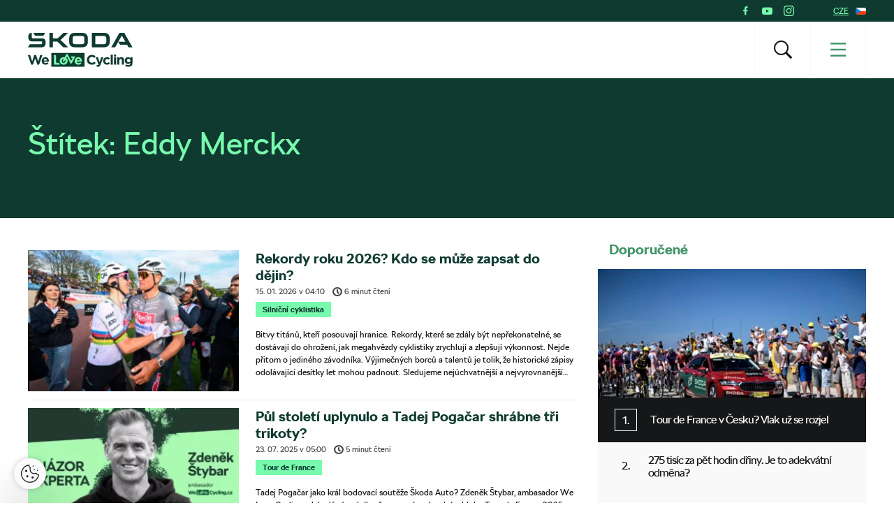

--- FILE ---
content_type: text/html; charset=UTF-8
request_url: https://www.welovecycling.com/cs/tag/eddy-merckx/
body_size: 22134
content:
<!doctype html>
<html lang="cs">
    <head>
    <meta charset="utf-8">
    <meta http-equiv="x-ua-compatible" content="ie=edge">
    <meta name="viewport" content="width=device-width, initial-scale=1">
        <link rel="apple-touch-icon" href="https://www.welovecycling.com/app/themes/skoda-wlc-theme/favicons/apple-touch-icon-57x57.png?v=1" sizes="57x57">
    <link rel="apple-touch-icon" href="https://www.welovecycling.com/app/themes/skoda-wlc-theme/favicons/apple-touch-icon-60x60.png?v=1" sizes="60x60">
    <link rel="apple-touch-icon" href="https://www.welovecycling.com/app/themes/skoda-wlc-theme/favicons/apple-touch-icon-72x72.png?v=1" sizes="72x72">
    <link rel="apple-touch-icon" href="https://www.welovecycling.com/app/themes/skoda-wlc-theme/favicons/apple-touch-icon-76x76.png?v=1" sizes="76x76">
    <link rel="apple-touch-icon" href="https://www.welovecycling.com/app/themes/skoda-wlc-theme/favicons/apple-touch-icon-114x114.png?v=1" sizes="114x114">
    <link rel="apple-touch-icon" href="https://www.welovecycling.com/app/themes/skoda-wlc-theme/favicons/apple-touch-icon-144x144.png?v=1" sizes="144x144">
    <link rel="apple-touch-icon" href="https://www.welovecycling.com/app/themes/skoda-wlc-theme/favicons/apple-touch-icon-180x180.png?v=1" sizes="180x180">
    <link rel="icon" type="image/png" href="https://www.welovecycling.com/app/themes/skoda-wlc-theme/favicons/favicon-16x16.png?v=1" sizes="16x16">
    <link rel="icon" type="image/png" href="https://www.welovecycling.com/app/themes/skoda-wlc-theme/favicons/favicon-32x32.png?v=1" sizes="32x32">
    <link rel="icon" type="image/png" href="https://www.welovecycling.com/app/themes/skoda-wlc-theme/favicons/favicon-194x194.png?v=1" sizes="194x194">
    <link rel="manifest" href="https://www.welovecycling.com/app/themes/skoda-wlc-theme/favicons/manifest.json?v=1">
    <link rel="mask-icon" href="https://www.welovecycling.com/app/themes/skoda-wlc-theme/favicons/safari-pinned-tab.svg?v=1">
    <link rel="shortcut icon" href="https://www.welovecycling.com/app/themes/skoda-wlc-theme/favicons/favicon.ico?v=1">
    <meta name="apple-mobile-web-app-title" content="Škoda We Love Cycling">
    <meta name="application-name" content="Škoda We Love Cycling">
    <meta name="msapplication-TileColor" content="#ffffff">
    <meta name="msapplication-TileImage" content="https://www.welovecycling.com/app/themes/skoda-wlc-theme/favicons/mstile-144x144.png?v=1">
    <meta name="msapplication-config" content="https://www.welovecycling.com/app/themes/skoda-wlc-theme/favicons/browserconfig.xml?v=1">
    <meta name="theme-color" content="#ffffff">
    <meta name='robots' content='index, follow, max-snippet:-1, max-image-preview:large, max-video-preview:-1' />
	<style>img:is([sizes="auto" i], [sizes^="auto," i]) { contain-intrinsic-size: 3000px 1500px }</style>
	    <script>(function(w,d,s,l,i){w[l]=w[l]||[];w[l].push({'gtm.start':new Date().getTime(),event:'gtm.js'});var f=d.getElementsByTagName(s)[0],j=d.createElement(s),dl=l!='dataLayer'?'&l='+l:'';j.async=true;j.src='https://www.googletagmanager.com/gtm.js?id='+i+dl;f.parentNode.insertBefore(j,f);})(window,document,'script','dataLayer','GTM-NM5X2RX');</script><meta name='legal-entity-id' content='260' />
<script async defer type='text/javascript' src='https://cross.skoda-auto.com/sdrive/endpoint.js?v=3'></script>
    <link rel="alternate" href="https://welovecycling.skoda.be/fr" hreflang="be-fr" />
    <link rel="alternate" href="https://welovecycling.skoda.be/nl" hreflang="be-nl" />
    
	<!-- This site is optimized with the Yoast SEO Premium plugin v25.3 (Yoast SEO v25.9) - https://yoast.com/wordpress/plugins/seo/ -->
	<title>Eddy Merckx Archives | Škoda We Love Cycling - Česká republika</title>
	<link rel="canonical" href="https://www.welovecycling.com/cs/tag/eddy-merckx/" />
	<link rel="next" href="https://www.welovecycling.com/cs/tag/eddy-merckx/page/2/" />
	<meta property="og:locale" content="cs_CZ" />
	<meta property="og:type" content="article" />
	<meta property="og:title" content="Eddy Merckx Archives" />
	<meta property="og:url" content="https://www.welovecycling.com/cs/tag/eddy-merckx/" />
	<meta property="og:site_name" content="Škoda We Love Cycling - Česká republika" />
	<meta name="twitter:card" content="summary_large_image" />
	<script type="application/ld+json" class="yoast-schema-graph">{"@context":"https://schema.org","@graph":[{"@type":"CollectionPage","@id":"https://www.welovecycling.com/cs/tag/eddy-merckx/","url":"https://www.welovecycling.com/cs/tag/eddy-merckx/","name":"Eddy Merckx Archives | Škoda We Love Cycling - Česká republika","isPartOf":{"@id":"https://www.welovecycling.com/cs/#website"},"primaryImageOfPage":{"@id":"https://www.welovecycling.com/cs/tag/eddy-merckx/#primaryimage"},"image":{"@id":"https://www.welovecycling.com/cs/tag/eddy-merckx/#primaryimage"},"thumbnailUrl":"https://d2p6e6u75xmxt8.cloudfront.net/13/2025/04/profimedia-0987643148.webp","inLanguage":"cs"},{"@type":"ImageObject","inLanguage":"cs","@id":"https://www.welovecycling.com/cs/tag/eddy-merckx/#primaryimage","url":"https://d2p6e6u75xmxt8.cloudfront.net/13/2025/04/profimedia-0987643148.webp","contentUrl":"https://d2p6e6u75xmxt8.cloudfront.net/13/2025/04/profimedia-0987643148.webp","width":1800,"height":1200,"caption":"Mathieu van der Poel . Jaké rekordy mohou padnout v roce 2026? Foto: Charly Lopez Objetí Mathieu van der Poel a Tadej Pogačar v cíli Roubaix 2025."},{"@type":"WebSite","@id":"https://www.welovecycling.com/cs/#website","url":"https://www.welovecycling.com/cs/","name":"Škoda We Love Cycling - Česká republika","description":"WeLoveCycling.cz je online magazín, který vám pravidelně přináší rady a tipy, zajímavé články, videa a jedinečné reportáže ze světa cyklistiky.","potentialAction":[{"@type":"SearchAction","target":{"@type":"EntryPoint","urlTemplate":"https://www.welovecycling.com/cs/?s={search_term_string}"},"query-input":{"@type":"PropertyValueSpecification","valueRequired":true,"valueName":"search_term_string"}}],"inLanguage":"cs"}]}</script>
	<!-- / Yoast SEO Premium plugin. -->


<link rel='dns-prefetch' href='//d2p6e6u75xmxt8.cloudfront.net' />
<link rel='dns-prefetch' href='//www.google.com' />
<link rel='stylesheet' id='ys/main-css' href='https://d2p6e6u75xmxt8.cloudfront.net/assets/26.1.2/skoda-wlc-theme/dist/styles/main.css' type='text/css' media='all' />
<link rel='stylesheet' id='lite-css-css' href='https://d2p6e6u75xmxt8.cloudfront.net/assets/26.1.2/skoda-wlc-theme/dist/styles/lite.css?ver=6.8.3' type='text/css' media='all' />
<link rel='stylesheet' id='elasticpress-related-posts-block-css' href='https://www.welovecycling.com/app/mu-plugins/elasticpress/dist/css/related-posts-block-styles.min.css?ver=3.6.6' type='text/css' media='all' />
<link rel='stylesheet' id='avenga-wpforms-styles-css' href='https://www.welovecycling.com/app/mu-plugins/avenga-wpforms-styles/style.css?ver=0.0.2' type='text/css' media='all' />
<link rel='stylesheet' id='ys-youtube-nocookie-css' href='https://www.welovecycling.com/app/mu-plugins/ys-youtube-nocookie/youtube-nocookie.css?ver=0.1.1' type='text/css' media='all' />
<link rel='stylesheet' id='ys/fonts-css' href='https://d2p6e6u75xmxt8.cloudfront.net/assets/26.1.2/skoda-wlc-theme/dist/styles/fonts.css' type='text/css' media='all' />
<link rel='stylesheet' id='ys_wp_plugin_skoda_banner_assets_publicassets_public_css-css' href='https://www.welovecycling.com/app/mu-plugins/skoda-banner/assets/dist/2193f05e2683baa4f517.css?ver=6.8.3' type='text/css' media='all' />
<script type="text/javascript" id="ys_wp_plugin_skoda_analytics_assets_publicassets_js-js-extra">
/* <![CDATA[ */
var ys_wp_plugin_skoda_analytics_assets_publicassets_js = {"debug":"","page":{"name":"Eddy Merckx Archives | \u0160koda We Love Cycling - \u010cesk\u00e1 republika","language":"cs-cz","type":"Archive","labels":{"categories":[],"global":[]}},"importerBid":"260"};
/* ]]> */
</script>
<script defer async type="text/javascript" src="https://www.welovecycling.com/app/mu-plugins/skoda-analytics/assets/dist/cb3c6d0b10cdd78e6b91.js?ver=6.8.3" id="ys_wp_plugin_skoda_analytics_assets_publicassets_js-js"></script>
<script defer async type="text/javascript" src="https://d2p6e6u75xmxt8.cloudfront.net/assets/26.1.2/skoda-wlc-theme/dist/scripts/init.js?ver=6.8.3" id="init-js-js"></script>
<script type="text/javascript" id="ys-wp-data-store-js-extra">
/* <![CDATA[ */
var dataStore = {"storageCookieName":"b3740f9bcbfc72e2347042b58109669f"};
/* ]]> */
</script>
<script type="text/javascript" src="https://www.welovecycling.com/app/mu-plugins/data-store/js/dist/226370971fc7b079d011.js?ver=6.8.3" id="ys-wp-data-store-js"></script>
<script defer async type="text/javascript" src="https://www.google.com/recaptcha/api.js?onload=recaptchaLoaded&amp;render=explicit&amp;ver=6.8.3" id="google-recaptcha-js"></script>
<link rel="https://api.w.org/" href="https://www.welovecycling.com/cs/wp-json/" /><link rel="alternate" title="JSON" type="application/json" href="https://www.welovecycling.com/cs/wp-json/wp/v2/tags/310" /><style id="skoda-banners-inline">.banner-min-height{min-height:0px}@media(min-width:768px){.banner-min-height{min-height:0px}}@media(min-width:1024px){.banner-min-height{min-height:0px}}.sidebar .banner-min-height{min-height:0px}@media(min-width:768px){.sidebar .banner-min-height{min-height:0px}}@media(min-width:1024px){.sidebar .banner-min-height{min-height:0px}}</style><style id="wpforms-css-vars-root">
				:root {
					--wpforms-field-border-radius: 3px;
--wpforms-field-border-style: solid;
--wpforms-field-border-size: 1px;
--wpforms-field-background-color: #ffffff;
--wpforms-field-border-color: rgba( 0, 0, 0, 0.25 );
--wpforms-field-border-color-spare: rgba( 0, 0, 0, 0.25 );
--wpforms-field-text-color: rgba( 0, 0, 0, 0.7 );
--wpforms-field-menu-color: #ffffff;
--wpforms-label-color: rgba( 0, 0, 0, 0.85 );
--wpforms-label-sublabel-color: rgba( 0, 0, 0, 0.55 );
--wpforms-label-error-color: #d63637;
--wpforms-button-border-radius: 3px;
--wpforms-button-border-style: none;
--wpforms-button-border-size: 1px;
--wpforms-button-background-color: #066aab;
--wpforms-button-border-color: #066aab;
--wpforms-button-text-color: #ffffff;
--wpforms-page-break-color: #066aab;
--wpforms-background-image: none;
--wpforms-background-position: center center;
--wpforms-background-repeat: no-repeat;
--wpforms-background-size: cover;
--wpforms-background-width: 100px;
--wpforms-background-height: 100px;
--wpforms-background-color: rgba( 0, 0, 0, 0 );
--wpforms-background-url: none;
--wpforms-container-padding: 0px;
--wpforms-container-border-style: none;
--wpforms-container-border-width: 1px;
--wpforms-container-border-color: #000000;
--wpforms-container-border-radius: 3px;
--wpforms-field-size-input-height: 43px;
--wpforms-field-size-input-spacing: 15px;
--wpforms-field-size-font-size: 16px;
--wpforms-field-size-line-height: 19px;
--wpforms-field-size-padding-h: 14px;
--wpforms-field-size-checkbox-size: 16px;
--wpforms-field-size-sublabel-spacing: 5px;
--wpforms-field-size-icon-size: 1;
--wpforms-label-size-font-size: 16px;
--wpforms-label-size-line-height: 19px;
--wpforms-label-size-sublabel-font-size: 14px;
--wpforms-label-size-sublabel-line-height: 17px;
--wpforms-button-size-font-size: 17px;
--wpforms-button-size-height: 41px;
--wpforms-button-size-padding-h: 15px;
--wpforms-button-size-margin-top: 10px;
--wpforms-container-shadow-size-box-shadow: none;

				}
			</style></head>
    <body class="archive tag tag-eddy-merckx tag-310 wp-theme-skoda-wlc-theme site-cs sidebar-shown" data-culture="cs-cz">
        <noscript><iframe src="https://www.googletagmanager.com/ns.html?id=GTM-NM5X2RX" height="0" width="0" style="display:none;visibility:hidden"></iframe></noscript>    <script>!function(e){var t=e.getElementsByTagName("script"),n=t[t.length-1],s=new XMLHttpRequest;s.onload=function(){var t=e.createElement("div");t.innerHTML=this.responseText,t.style.height="0",t.style.width="0",t.style.absolute="absolute",t.style.visibility="hidden",n.parentNode.insertBefore(t,n)},s.open("GET","https://d2p6e6u75xmxt8.cloudfront.net/assets/26.1.2/skoda-wlc-theme/dist/images/icons/svgstore.svg",!0),s.send()}(document);</script>
        <header class="header">
        <div class="toolbar">
            <div class="container">
                <div class="toolbar__panel">
                    <div class="toolbar__content">
                        <ul class="toolbar__items">
                                                                                        <li class="toolbar__socials">
                                    <ul class="toolbar__socials-items">
                                        <li><a href="https://www.facebook.com/welovecycling.cz/" target="_blank"><i class="icon icon-facebook"></i></a></li><li><a href="https://www.youtube.com/channel/UCYlNU_TDYjSiCFOvRXL6atw" target="_blank"><i class="icon icon-youtube"></i></a></li><li><a href="https://instagram.com/WeLoveCycling.cz" target="_blank"><i class="icon icon-instagram"></i></a></li>                                    </ul>
                                </li>
                                                        <li class="js-toolbar__country">
                                <span class="js-toolbar__country__label">CZE</span><svg class="js-toolbar__country__flag toolbar__flag font-icon"><use href="#flag_cze" xlink:href="#flag_cze"></use></svg>                            </li>
                        </ul>

                        <div class="toolbar__dropdowns">
                                                        <div class="toolbar__country">
                                <div class="toolbar__country-left"></div>
                                <div class="toolbar__country-wrapper">
                                    <ul>
                                                                                    <li>
                                                <a href="/wide/" title="Škoda We Love Cycling">
                                                    <div class='toolbar__country-name'>Global</div>
                                                    <svg class="toolbar__flag font-icon"><use href="#globe" xlink:href="#globe"></use></svg>                                                </a>
                                            </li>
                                                                                        <li>
                                                <a href="https://welovecycling.skoda.be" title="Belgium">
                                                    <div class='toolbar__country-name'>Bel</div>
                                                    <svg class="toolbar__flag font-icon"><use href="#flag_bel" xlink:href="#flag_bel"></use></svg>                                                </a>
                                            </li>
                                                                                        <li>
                                                <a href="/dk/" title="Škoda We Love Cycling - Danmark">
                                                    <div class='toolbar__country-name'>DEN</div>
                                                    <svg class="toolbar__flag font-icon"><use href="#flag_den" xlink:href="#flag_den"></use></svg>                                                </a>
                                            </li>
                                                                                        <li>
                                                <a href="/de/" title="Škoda We Love Cycling - Deutschland">
                                                    <div class='toolbar__country-name'>DEU</div>
                                                    <svg class="toolbar__flag font-icon"><use href="#flag_deu" xlink:href="#flag_deu"></use></svg>                                                </a>
                                            </li>
                                                                                        <li>
                                                <a href="/ee/" title="Škoda We Love Cycling - Estonia">
                                                    <div class='toolbar__country-name'>EST</div>
                                                    <svg class="toolbar__flag font-icon"><use href="#flag_est" xlink:href="#flag_est"></use></svg>                                                </a>
                                            </li>
                                                                                        <li>
                                                <a href="/es/" title="Škoda We Love Cycling - Spain">
                                                    <div class='toolbar__country-name'>ESP</div>
                                                    <svg class="toolbar__flag font-icon"><use href="#flag_esp" xlink:href="#flag_esp"></use></svg>                                                </a>
                                            </li>
                                                                                        <li>
                                                <a href="https://skodawelovecycling.fr" title="France">
                                                    <div class='toolbar__country-name'>Fra</div>
                                                    <svg class="toolbar__flag font-icon"><use href="#flag_fra" xlink:href="#flag_fra"></use></svg>                                                </a>
                                            </li>
                                                                                        <li>
                                                <a href="/gr/" title="Škoda We Love Cycling - Greece">
                                                    <div class='toolbar__country-name'>GRC</div>
                                                    <svg class="toolbar__flag font-icon"><use href="#flag_grc" xlink:href="#flag_grc"></use></svg>                                                </a>
                                            </li>
                                                                                        <li>
                                                <a href="/ie/" title="Škoda We Love Cycling - Ireland">
                                                    <div class='toolbar__country-name'>IRE</div>
                                                    <svg class="toolbar__flag font-icon"><use href="#flag_ire" xlink:href="#flag_ire"></use></svg>                                                </a>
                                            </li>
                                                                                        <li>
                                                <a href="/hu/" title="Škoda We Love Cycling - Magyarország">
                                                    <div class='toolbar__country-name'>HUN</div>
                                                    <svg class="toolbar__flag font-icon"><use href="#flag_hun" xlink:href="#flag_hun"></use></svg>                                                </a>
                                            </li>
                                                                                        <li>
                                                <a href="/nl/" title="Škoda - We Love Cycling - Netherland">
                                                    <div class='toolbar__country-name'>NLD</div>
                                                    <svg class="toolbar__flag font-icon"><use href="#flag_nld" xlink:href="#flag_nld"></use></svg>                                                </a>
                                            </li>
                                                                                        <li>
                                                <a href="/no/" title="Škoda We Love Cycling - Norge">
                                                    <div class='toolbar__country-name'>NOR</div>
                                                    <svg class="toolbar__flag font-icon"><use href="#flag_nor" xlink:href="#flag_nor"></use></svg>                                                </a>
                                            </li>
                                                                                        <li>
                                                <a href="/pl/" title="Škoda We Love Cycling - Poland">
                                                    <div class='toolbar__country-name'>POL</div>
                                                    <svg class="toolbar__flag font-icon"><use href="#flag_pol" xlink:href="#flag_pol"></use></svg>                                                </a>
                                            </li>
                                                                                        <li>
                                                <a href="/sk/" title="Škoda We Love Cycling Slovensko">
                                                    <div class='toolbar__country-name'>SVK</div>
                                                    <svg class="toolbar__flag font-icon"><use href="#flag_svk" xlink:href="#flag_svk"></use></svg>                                                </a>
                                            </li>
                                                                                        <li>
                                                <a href="/se/" title="Škoda - We Love Cycling - Sweden">
                                                    <div class='toolbar__country-name'>SWE</div>
                                                    <svg class="toolbar__flag font-icon"><use href="#flag_swe" xlink:href="#flag_swe"></use></svg>                                                </a>
                                            </li>
                                                                                        <li>
                                                <a href="/uk/" title="Škoda We Love Cycling  - United Kingdom">
                                                    <div class='toolbar__country-name'>GBR</div>
                                                    <svg class="toolbar__flag font-icon"><use href="#flag_gbr" xlink:href="#flag_gbr"></use></svg>                                                </a>
                                            </li>
                                                                                </ul>
                                </div>
                            </div>
                        </div>
                    </div>
                </div>
            </div>
        </div>
        <nav class='sa-menu' role='navigation'>
    <div class='sa-menu__scroller'>
        <div class='container sa-menu__navbar-container'>
            <header class='sa-menu__navbar'>
                <a href='https://www.welovecycling.com/cs/' title='Škoda We Love Cycling - Česká republika' class='sa-menu__navbar__item'>
                    <svg class='sa-menu__logo sa-menu_logo-main' xmlns="http://www.w3.org/2000/svg" fill="none" viewBox="0 0 150 49">
                        <path fill="#0E3A2F" d="m0 20.68 2.77-4.38h16.06c.9 0 1.5-.59 1.5-1.49v-2.53H6.53C2.4 12.28.6 10.48.6 6.49V4.77C.6 1.8 2.37 0 5.18 0h.32v6.41c0 .9.6 1.49 1.5 1.49h13.37c3.05 0 4.87 1.8 4.87 4.73v2.26c0 3.87-1.94 5.79-5.94 5.79H0Zm96.4-4.46h12.41c2.06 0 3.36-1.25 3.36-3.2V7.66c0-1.95-1.3-3.2-3.36-3.2H96.4v11.76Zm-5 4.46V0h17.53c5.22 0 8.23 2.97 8.23 7.9v4.88c0 4.93-3 7.9-8.23 7.9H91.41Zm-24.2-4.46h10.48c1.9 0 3.13-1.17 3.13-3V7.46c0-1.84-1.23-3.01-3.13-3.01H67.2c-1.9 0-3.12 1.17-3.12 3v5.75c0 1.84 1.22 3.01 3.12 3.01Zm10.6 4.46H67.08c-5.06 0-7.99-2.9-7.99-7.7V7.7c0-4.8 2.93-7.7 8-7.7H77.8c5.06 0 7.99 2.9 7.99 7.7v5.28c0 4.8-2.93 7.7-7.99 7.7Zm41.45 0L131 0h6.92l11.75 20.68h-5.7l-2.01-3.56h-10.01l-2.7-4.22-4.42 7.78h-5.58Zm10.13-8.02h10.05l-5.03-8.79-5.02 8.8ZM10.4 4.3 7.56 0h17.2L22 4.3H10.4Zm20.37 16.38V0h4.99v8.05h6.6L50.94 0h6.6l-10.9 10.28 11.1 10.4h-7l-8.58-8.17h-6.4v8.17h-4.99ZM17.55 31.83l-2.83 9.12-3.05-9.15H9.1l-3.06 9.15-2.82-9.12H0L4.66 45.4h2.6l3.08-8.8 3.08 8.8h2.61l4.66-13.56h-3.14Zm12.46 8.62c0-2.94-1.6-5.63-5.12-5.63-3.06 0-5.2 2.43-5.2 5.4v.04c0 3.17 2.34 5.36 5.5 5.36 1.9 0 3.31-.74 4.3-1.94l-1.71-1.49a3.46 3.46 0 0 1-2.55 1.06c-1.34 0-2.28-.69-2.57-2.03h7.31c.03-.27.04-.54.04-.77m-7.4-1.06c.24-1.34 1.05-2.21 2.28-2.21 1.24 0 2.04.89 2.22 2.2h-4.5ZM133.92 34.82c-1.51 0-2.4.79-3.08 1.66v-1.47h-2.98V45.4h2.98V39.6c0-1.4.73-2.11 1.86-2.11 1.14 0 1.8.72 1.8 2.11v5.79h2.99v-6.72c0-2.38-1.32-3.85-3.57-3.85m12.76.2v1.35a4.28 4.28 0 0 0-3.39-1.55 4.6 4.6 0 0 0-4.67 4.84v.04a4.58 4.58 0 0 0 4.67 4.83c1.59 0 2.55-.63 3.44-1.68v.5c0 1.86-.97 2.83-3 2.83-1.4 0-2.48-.35-3.56-.95l-1.02 2.2c1.34.7 2.94 1.1 4.65 1.1 2.04 0 3.55-.43 4.53-1.4.88-.87 1.33-2.23 1.33-4.08V35h-2.98Zm.05 4.68c0 1.41-1.12 2.4-2.57 2.4-1.45 0-2.55-.97-2.55-2.4v-.04c0-1.41 1.1-2.4 2.55-2.4 1.45 0 2.57.99 2.57 2.4v.04Zm-33.47 3.38c-1.63 0-2.67-1.27-2.67-2.86v-.04c0-1.53 1.06-2.82 2.55-2.82 1.07 0 1.73.44 2.4 1.14l1.82-1.94a5.19 5.19 0 0 0-4.2-1.74 5.36 5.36 0 0 0-5.51 5.4v.04a5.33 5.33 0 0 0 5.47 5.36c2.1 0 3.28-.8 4.3-1.9l-1.75-1.74c-.72.68-1.41 1.1-2.41 1.1m-8.4-8.07-2.3 7.07-2.39-7.07h-3.15l4.12 10.41c-.26.53-.53.68-1.04.68-.4 0-.89-.17-1.28-.4l-1 2.12c.77.45 1.57.72 2.65.72 1.78 0 2.65-.8 3.45-2.9L107.96 35h-3.1Zm13.66 10.38h2.98V31.26h-2.98v14.13Zm4.67 0h2.98V35h-2.98V45.4ZM91.5 42.87c-2.36 0-3.98-1.94-3.98-4.26v-.04c0-2.32 1.67-4.22 3.98-4.22a5.1 5.1 0 0 1 3.5 1.53l1.93-2.19a7.14 7.14 0 0 0-5.41-2.09 6.94 6.94 0 0 0-7.16 7.01v.04c0 3.89 3 6.97 7.04 6.97 2.65 0 4.22-.93 5.63-2.42l-1.93-1.92c-1.07.97-2.03 1.59-3.6 1.59M81.1 28.68H33.4v19.86H81.1V28.68Z"/>
                        <path fill="#78FAAE" d="M43.64 42.67h-3.37V31.83h-3.03v13.55h8.74l-2.34-2.71ZM66.9 40.24c0 3.18 2.34 5.38 5.5 5.38a5.3 5.3 0 0 0 4.3-1.94l-1.7-1.5a3.47 3.47 0 0 1-2.56 1.07c-1.33 0-2.28-.7-2.57-2.04h7.33c.02-.27.04-.54.04-.77 0-2.95-1.61-5.65-5.13-5.65-3.07 0-5.2 2.44-5.2 5.42v.03Zm5.21-3.08c1.26 0 2.04.9 2.22 2.21h-4.5c.24-1.34 1.04-2.2 2.28-2.2ZM51.07 45.62h.07c3.27 0 5.69-2.39 5.69-5.38v-.03c0-1.69-.78-3.2-2.04-4.18l1.13-2.05 4.76 9.38a1.22 1.22 0 0 0 2.16.02l5.12-9.73h-4.98a1.2 1.2 0 0 0-1.21 1.2c0 .65.54 1.2 1.21 1.2h.99l-2.18 4.14-4.75-9.33a1.22 1.22 0 0 0-2.15-.04l-2.28 4.15a6.39 6.39 0 0 0-1.5-.18c-3.29 0-5.73 2.43-5.73 5.42v.03c0 3 2.42 5.38 5.69 5.38Zm-2.74-5.45c0-1.54 1.02-2.83 2.74-2.83h.23l-1.26 2.3c-.32.58-.1 1.3.49 1.62.59.31 1.32.1 1.64-.48l1.24-2.26c.3.47.47 1.04.47 1.65v.04c0 1.53-1.12 2.87-2.77 2.87s-2.77-1.34-2.77-2.87v-.04Z"/>
                        <path fill="#0E3A2F" d="M126.27 31.25h-3.17v2.64h3.17v-2.64Z"/>
                    </svg>
                </a>
                <div class='sa-menu__navbar__spacer'></div>
                <section class='sa-menu__search'>
                    <form method="get" action="https://www.welovecycling.com/cs/" class='sa-menu__search__form'>
                        <input
                            class='sa-menu__search__input'
                            id='js-suggestions-input'
                            type='text'
                            name='s'
                            value=''
                            placeholder='Hledat (například Trasa, bezpečnost, e-kola)'
                            autocomplete='off'
                            required='required' />
                        <button class='sa-menu__search-activator sa-menu__search__close' type="button" title='Hledat (například Trasa, bezpečnost, e-kola)'><i class="icon icon-close"></i></button>
                        <button class='sa-menu__search__submit' type='submit' title='Hledat (například Trasa, bezpečnost, e-kola)'></button>
                    </form>
                    <div class='sa-menu__search__suggestions' id='suggestions'>
                        <dl id='js-suggestions-articles' class='u-hidden sa-menu__search__suggestions__category sa-menu__search__suggestions__category--hidden'>
                            <dt class='sa-menu__search__suggestions__title'>
                                <svg class="sa-menu__search__suggestions__icon font-icon"><use href="#articles" xlink:href="#articles"></use></svg>                                Články                            </dt>
                            <dd class='sa-menu__search__suggestions__results'></dd>
                        </dl>
                        <dl id='js-suggestions-tags' class='u-hidden sa-menu__search__suggestions__category sa-menu__search__suggestions__category--hidden'>
                            <dt class='sa-menu__search__suggestions__title'>
                                <svg class="sa-menu__search__suggestions__icon font-icon"><use href="#tags" xlink:href="#tags"></use></svg>                                Tagy/Označení
                            </dt>
                            <dd class='sa-menu__search__suggestions__results'></dd>
                        </dl>
                        <dl id='js-suggestions-categories' class='u-hidden sa-menu__search__suggestions__category sa-menu__search__suggestions__category--hidden'>
                            <dt class='sa-menu__search__suggestions__title'>
                                <svg class="sa-menu__search__suggestions__icon font-icon"><use href="#categories" xlink:href="#categories"></use></svg>                                Kategorie                            </dt>
                            <dd class='sa-menu__search__suggestions__results'></dd>
                        </dl>
                    </div>
                </section>
                <button class='sa-menu__navbar__item sa-menu__button sa-menu__search-activator' type='button' title='Hledat (například Trasa, bezpečnost, e-kola)'>
                    <i class="icon icon-search"></i>
                </button>
                <button class='sa-menu__navbar__item sa-menu__button sa-menu__activator' type='button' title='Menu'>
                    <svg
                        class='sa-menu__activator__icon'
                        version='1.1'
                        viewBox='0 0 100 100'
                        xmlns='http://www.w3.org/2000/svg'
                        xmlns:xlink='http://www.w3.org/1999/xlink'
                        xml:space='preserve'
                    >
                        <rect class='top' fill='currentColor' y='5.2' width='100' height='11' />
                        <rect class='middle' fill='currentColor' y='44.5' width='100' height='11'/>
                        <rect class='bottom' fill='currentColor' y='83.8' width='100' height='11'/>
                    </svg>
                </button>
            </header>
        </div>
        <div class='sa-menu__content-container'>
            <div class='sa-menu__content-wrapper'>
                <ul class='sa-menu__content'>
                    <li data-id="31189" class="menu-item menu-item-type-post_type menu-item-object-page sa-menu__item"><a class="menu-item" href="https://www.welovecycling.com/cs/130-anniversary/">Škoda a Cyklistika</a></li><li data-id="1146" data-has-submenu="true" class="menu-item menu-item-type-custom menu-item-object-custom sa-menu__item sa-menu__item--has-children"><span class="menu-item">Cyklovýlety</span><svg class="sa-menu__item__arrow font-icon"><use href="#caret" xlink:href="#caret"></use></svg></li><ul class="sa-menu__submenu" data-parent-id="1146"><li data-id="1467" class="menu-item menu-item-type-taxonomy menu-item-object-category sa-menu__item"><a class="menu-item" href="https://www.welovecycling.com/cs/category/https-www-welovecycling-com-cs-otestovano-jizdou/tipy-na-vylet/">Tipy na výlet</a></li><li data-id="1465" class="menu-item menu-item-type-custom menu-item-object-custom sa-menu__item"><a class="menu-item" href="https://www.welovecycling.com/cs/otestovano-jizdou/?lat=49.490489052260074&lng=15.224188281250006&radius=414.7234754782617&zoom=7">Mapa tras na výlet i na trénink</a></li><li data-id="27054" class="menu-item menu-item-type-taxonomy menu-item-object-category sa-menu__item"><a class="menu-item" href="https://www.welovecycling.com/cs/category/wlc-cz-kavarny/">WLC.cz kavárny</a></li></ul><li data-id="76" data-has-submenu="true" class="menu-item menu-item-type-custom menu-item-object-custom sa-menu__item sa-menu__item--has-children"><span class="menu-item">Témata</span><svg class="sa-menu__item__arrow font-icon"><use href="#caret" xlink:href="#caret"></use></svg></li><ul class="sa-menu__submenu" data-parent-id="76"><li data-id="29692" class="menu-item menu-item-type-post_type menu-item-object-page sa-menu__item"><a class="menu-item" href="https://www.welovecycling.com/cs/tour-de-france-2025/">Tour de France 2025</a></li><li data-id="464" class="menu-item menu-item-type-custom menu-item-object-custom sa-menu__item"><a class="menu-item" href="http://www.welovecycling.com/cs/category/rady-tipy/">Rady & tipy</a></li><li data-id="279" class="menu-item menu-item-type-custom menu-item-object-custom sa-menu__item"><a class="menu-item" href="https://www.welovecycling.com/cs/category/zdravi-a-trenink/">Zdraví & trénink</a></li><li data-id="23938" class="menu-item menu-item-type-taxonomy menu-item-object-category sa-menu__item"><a class="menu-item" href="https://www.welovecycling.com/cs/category/servis/">Servis kola</a></li><li data-id="278" class="menu-item menu-item-type-custom menu-item-object-custom sa-menu__item"><a class="menu-item" href="https://www.welovecycling.com/cs/category/horska-cyklistika/">Horská cyklistika / MTB</a></li><li data-id="275" class="menu-item menu-item-type-custom menu-item-object-custom sa-menu__item"><a class="menu-item" href="https://www.welovecycling.com/cs/category/silnicni-cyklistika/">Silniční cyklistika</a></li><li data-id="276" class="menu-item menu-item-type-custom menu-item-object-custom sa-menu__item"><a class="menu-item" href="https://www.welovecycling.com/cs/category/zeny/">Ženy</a></li><li data-id="4832" class="menu-item menu-item-type-taxonomy menu-item-object-category sa-menu__item"><a class="menu-item" href="https://www.welovecycling.com/cs/category/https-www-welovecycling-com-cs-category-zabava/">Zábava</a></li><li data-id="8918" class="menu-item menu-item-type-post_type menu-item-object-page sa-menu__item"><a class="menu-item" href="https://www.welovecycling.com/cs/category-pumptrack/">Pumptrack</a></li></ul><li data-id="5553" class="menu-item menu-item-type-post_type menu-item-object-page sa-menu__item"><a class="menu-item" href="https://www.welovecycling.com/cs/category-tv/">Videa</a></li><li data-id="20970" class="menu-item menu-item-type-custom menu-item-object-custom sa-menu__item"><a class="menu-item" href="https://eshop.skoda-auto.cz/cyklistika/c/skodaCycling?utm_source=WLC&utm_medium=link&utm_campaign=wlc_2023&utm_id=wlc_2023">E-shop</a></li><li data-id="201" class="menu-item menu-item-type-post_type menu-item-object-page sa-menu__item"><a class="menu-item" href="https://www.welovecycling.com/cs/o-nas/">O nás</a></li>                    <li class='sa-menu__item sa-menu__item--countries sa-menu__item--has-children' data-id='countries' data-has-submenu='true'>
                        <span class='menu-item sa-menu__item__country'>
                            Country                            <svg class="sa-menu__item__country__icon font-icon"><use href="#globe" xlink:href="#globe"></use></svg>                        </span>
                        <svg class="sa-menu__item__arrow font-icon"><use href="#caret" xlink:href="#caret"></use></svg>                    </li>
                    <ul class='sa-menu__submenu' data-parent-id='countries'>
                                                <li class='sa-menu__item'>
                            <a class='menu-item sa-menu__item__country' href='/wide/' title='Škoda We Love Cycling'>
                                <svg class="sa-menu__item__flag font-icon"><use href="#globe" xlink:href="#globe"></use></svg>                                Global                            </a>
                        </li>
                                                <li class='sa-menu__item'>
                            <a class='menu-item sa-menu__item__country' href='https://welovecycling.skoda.be' title='Belgium'>
                                <svg class="sa-menu__item__flag font-icon"><use href="#flag_bel" xlink:href="#flag_bel"></use></svg>                                Belgium                            </a>
                        </li>
                                                <li class='sa-menu__item'>
                            <a class='menu-item sa-menu__item__country' href='/dk/' title='Škoda We Love Cycling - Danmark'>
                                <svg class="sa-menu__item__flag font-icon"><use href="#flag_den" xlink:href="#flag_den"></use></svg>                                Danmark                            </a>
                        </li>
                                                <li class='sa-menu__item'>
                            <a class='menu-item sa-menu__item__country' href='/de/' title='Škoda We Love Cycling - Deutschland'>
                                <svg class="sa-menu__item__flag font-icon"><use href="#flag_deu" xlink:href="#flag_deu"></use></svg>                                Deutschland                            </a>
                        </li>
                                                <li class='sa-menu__item'>
                            <a class='menu-item sa-menu__item__country' href='/ee/' title='Škoda We Love Cycling - Estonia'>
                                <svg class="sa-menu__item__flag font-icon"><use href="#flag_est" xlink:href="#flag_est"></use></svg>                                Eesti                            </a>
                        </li>
                                                <li class='sa-menu__item'>
                            <a class='menu-item sa-menu__item__country' href='/es/' title='Škoda We Love Cycling - Spain'>
                                <svg class="sa-menu__item__flag font-icon"><use href="#flag_esp" xlink:href="#flag_esp"></use></svg>                                España                            </a>
                        </li>
                                                <li class='sa-menu__item'>
                            <a class='menu-item sa-menu__item__country' href='https://skodawelovecycling.fr' title='France'>
                                <svg class="sa-menu__item__flag font-icon"><use href="#flag_fra" xlink:href="#flag_fra"></use></svg>                                France                            </a>
                        </li>
                                                <li class='sa-menu__item'>
                            <a class='menu-item sa-menu__item__country' href='/gr/' title='Škoda We Love Cycling - Greece'>
                                <svg class="sa-menu__item__flag font-icon"><use href="#flag_grc" xlink:href="#flag_grc"></use></svg>                                Greece                            </a>
                        </li>
                                                <li class='sa-menu__item'>
                            <a class='menu-item sa-menu__item__country' href='/ie/' title='Škoda We Love Cycling - Ireland'>
                                <svg class="sa-menu__item__flag font-icon"><use href="#flag_ire" xlink:href="#flag_ire"></use></svg>                                Ireland                            </a>
                        </li>
                                                <li class='sa-menu__item'>
                            <a class='menu-item sa-menu__item__country' href='/hu/' title='Škoda We Love Cycling - Magyarország'>
                                <svg class="sa-menu__item__flag font-icon"><use href="#flag_hun" xlink:href="#flag_hun"></use></svg>                                Magyarország                            </a>
                        </li>
                                                <li class='sa-menu__item'>
                            <a class='menu-item sa-menu__item__country' href='/nl/' title='Škoda - We Love Cycling - Netherland'>
                                <svg class="sa-menu__item__flag font-icon"><use href="#flag_nld" xlink:href="#flag_nld"></use></svg>                                Nederland                            </a>
                        </li>
                                                <li class='sa-menu__item'>
                            <a class='menu-item sa-menu__item__country' href='/no/' title='Škoda We Love Cycling - Norge'>
                                <svg class="sa-menu__item__flag font-icon"><use href="#flag_nor" xlink:href="#flag_nor"></use></svg>                                Norge                            </a>
                        </li>
                                                <li class='sa-menu__item'>
                            <a class='menu-item sa-menu__item__country' href='/pl/' title='Škoda We Love Cycling - Poland'>
                                <svg class="sa-menu__item__flag font-icon"><use href="#flag_pol" xlink:href="#flag_pol"></use></svg>                                Polska                            </a>
                        </li>
                                                <li class='sa-menu__item'>
                            <a class='menu-item sa-menu__item__country' href='/sk/' title='Škoda We Love Cycling Slovensko'>
                                <svg class="sa-menu__item__flag font-icon"><use href="#flag_svk" xlink:href="#flag_svk"></use></svg>                                Slovensko                            </a>
                        </li>
                                                <li class='sa-menu__item'>
                            <a class='menu-item sa-menu__item__country' href='/se/' title='Škoda - We Love Cycling - Sweden'>
                                <svg class="sa-menu__item__flag font-icon"><use href="#flag_swe" xlink:href="#flag_swe"></use></svg>                                Sverige                            </a>
                        </li>
                                                <li class='sa-menu__item'>
                            <a class='menu-item sa-menu__item__country' href='/uk/' title='Škoda We Love Cycling  - United Kingdom'>
                                <svg class="sa-menu__item__flag font-icon"><use href="#flag_gbr" xlink:href="#flag_gbr"></use></svg>                                United Kingdom                            </a>
                        </li>
                                            </ul>
                    <li class='sa-menu__item sa-menu__item--skoda-credits'>
                        <div>
                            <span>Přiváží</span>
                            <a href='http://www.skoda-auto.cz/' target='_blank'>
                                <svg class="sa-menu__logo" fill="none" xmlns="http://www.w3.org/2000/svg" viewBox="0 0 120 16">
                                    <path  d="m0 16 2.223-3.387h12.894c.73 0 1.207-.454 1.207-1.15V9.497H5.24C1.937 9.497.476 8.106.476 5.021V3.69C.476 1.391 1.906 0 4.16 0h.254v4.96c0 .696.477 1.15 1.207 1.15h10.734c2.446 0 3.907 1.39 3.907 3.66v1.754c0 2.994-1.556 4.476-4.764 4.476H0Zm77.265-3.448h9.972c1.652 0 2.7-.968 2.7-2.48V5.928c0-1.512-1.048-2.48-2.7-2.48h-9.972v9.104ZM73.264 16V0h14.069c4.192 0 6.606 2.299 6.606 6.11v3.78c0 3.811-2.414 6.11-6.606 6.11h-14.07Zm-19.392-3.448h8.416c1.524 0 2.509-.907 2.509-2.329V5.777c0-1.422-.985-2.329-2.509-2.329h-8.416c-1.524 0-2.509.907-2.509 2.329v4.446c0 1.422.985 2.329 2.509 2.329ZM62.383 16h-8.606c-4.065 0-6.415-2.238-6.415-5.958V5.958c0-3.72 2.35-5.958 6.415-5.958h8.606c4.065 0 6.415 2.238 6.415 5.958v4.084c0 3.72-2.35 5.958-6.415 5.958Zm33.195 0 9.432-16h5.558L120 16h-4.573l-1.62-2.752h-8.035l-2.159-3.267L100.056 16h-4.478Zm8.13-6.2h8.067l-4.034-6.806-4.033 6.806ZM8.352 3.327 6.066 0H19.88l-2.224 3.327H8.352ZM24.665 16V0h4.002v6.23h5.303L40.862 0h5.303L37.4 7.955 46.324 16h-5.621L33.81 9.679h-5.145V16h-4.001Z" fill="#78FAAE"/>
                                </svg>
                            </a>
                        </div>
                    </li>
                </ul>
                <div class='sa-menu__submenu-slider'>
                    <ul class="sa-menu__submenu" data-parent-id="1146"><li data-id="1467" class="menu-item menu-item-type-taxonomy menu-item-object-category sa-menu__item"><a class="menu-item" href="https://www.welovecycling.com/cs/category/https-www-welovecycling-com-cs-otestovano-jizdou/tipy-na-vylet/">Tipy na výlet</a></li><li data-id="1465" class="menu-item menu-item-type-custom menu-item-object-custom sa-menu__item"><a class="menu-item" href="https://www.welovecycling.com/cs/otestovano-jizdou/?lat=49.490489052260074&lng=15.224188281250006&radius=414.7234754782617&zoom=7">Mapa tras na výlet i na trénink</a></li><li data-id="27054" class="menu-item menu-item-type-taxonomy menu-item-object-category sa-menu__item"><a class="menu-item" href="https://www.welovecycling.com/cs/category/wlc-cz-kavarny/">WLC.cz kavárny</a></li></ul><ul class="sa-menu__submenu" data-parent-id="76"><li data-id="29692" class="menu-item menu-item-type-post_type menu-item-object-page sa-menu__item"><a class="menu-item" href="https://www.welovecycling.com/cs/tour-de-france-2025/">Tour de France 2025</a></li><li data-id="464" class="menu-item menu-item-type-custom menu-item-object-custom sa-menu__item"><a class="menu-item" href="http://www.welovecycling.com/cs/category/rady-tipy/">Rady & tipy</a></li><li data-id="279" class="menu-item menu-item-type-custom menu-item-object-custom sa-menu__item"><a class="menu-item" href="https://www.welovecycling.com/cs/category/zdravi-a-trenink/">Zdraví & trénink</a></li><li data-id="23938" class="menu-item menu-item-type-taxonomy menu-item-object-category sa-menu__item"><a class="menu-item" href="https://www.welovecycling.com/cs/category/servis/">Servis kola</a></li><li data-id="278" class="menu-item menu-item-type-custom menu-item-object-custom sa-menu__item"><a class="menu-item" href="https://www.welovecycling.com/cs/category/horska-cyklistika/">Horská cyklistika / MTB</a></li><li data-id="275" class="menu-item menu-item-type-custom menu-item-object-custom sa-menu__item"><a class="menu-item" href="https://www.welovecycling.com/cs/category/silnicni-cyklistika/">Silniční cyklistika</a></li><li data-id="276" class="menu-item menu-item-type-custom menu-item-object-custom sa-menu__item"><a class="menu-item" href="https://www.welovecycling.com/cs/category/zeny/">Ženy</a></li><li data-id="4832" class="menu-item menu-item-type-taxonomy menu-item-object-category sa-menu__item"><a class="menu-item" href="https://www.welovecycling.com/cs/category/https-www-welovecycling-com-cs-category-zabava/">Zábava</a></li><li data-id="8918" class="menu-item menu-item-type-post_type menu-item-object-page sa-menu__item"><a class="menu-item" href="https://www.welovecycling.com/cs/category-pumptrack/">Pumptrack</a></li></ul>                </div>
                <div class='sa-menu__preview'>
                    <div class="sa-menu__preview__item sa-menu__preview__item--no-icon" data-parent-id="31189">
            <div class="sa-menu__preview__image"><img loading="lazy" class="sa-menu" src="https://d2p6e6u75xmxt8.cloudfront.net/13/2026/01/WLC_130_website_menu_wide_tiny_.webp" alt="Menu item preview" srcset="https://d2p6e6u75xmxt8.cloudfront.net/13/2026/01/WLC_130_website_menu_wide_tiny_.webp 1000w, https://d2p6e6u75xmxt8.cloudfront.net/13/2026/01/WLC_130_website_menu_wide_tiny_-300x169.webp 300w, https://d2p6e6u75xmxt8.cloudfront.net/13/2026/01/WLC_130_website_menu_wide_tiny_-768x432.webp 768w, https://d2p6e6u75xmxt8.cloudfront.net/13/2026/01/WLC_130_website_menu_wide_tiny_-400x225.webp 400w" sizes="(min-width: 768px) 750px, 100vw" /></div>
            <div class="sa-menu__preview__info">
                <div class="sa-menu__preview__icon"></div>
                <div class="sa-menu__preview__description">
                    <div class="sa-menu__preview__description__text"><p>Objev, jak dva vášniví cyklisté odstartovali cestu od kol k automobilům.</p>
</div>
                </div>
            </div>
        </div><div class="sa-menu__preview__item sa-menu__preview__item--no-icon sa-menu__preview__item--no-preview" data-parent-id="1146">
            <div class="sa-menu__preview__image"></div>
            <div class="sa-menu__preview__info">
                <div class="sa-menu__preview__icon"></div>
                <div class="sa-menu__preview__description">
                    <div class="sa-menu__preview__description__text"></div>
                </div>
            </div>
        </div><div class="sa-menu__preview__item sa-menu__preview__item--no-icon sa-menu__preview__item--no-preview" data-parent-id="1467">
            <div class="sa-menu__preview__image"></div>
            <div class="sa-menu__preview__info">
                <div class="sa-menu__preview__icon"></div>
                <div class="sa-menu__preview__description">
                    <div class="sa-menu__preview__description__text"></div>
                </div>
            </div>
        </div><div class="sa-menu__preview__item sa-menu__preview__item--no-icon sa-menu__preview__item--no-preview" data-parent-id="1465">
            <div class="sa-menu__preview__image"></div>
            <div class="sa-menu__preview__info">
                <div class="sa-menu__preview__icon"></div>
                <div class="sa-menu__preview__description">
                    <div class="sa-menu__preview__description__text"></div>
                </div>
            </div>
        </div><div class="sa-menu__preview__item sa-menu__preview__item--no-icon sa-menu__preview__item--no-preview" data-parent-id="27054">
            <div class="sa-menu__preview__image"></div>
            <div class="sa-menu__preview__info">
                <div class="sa-menu__preview__icon"></div>
                <div class="sa-menu__preview__description">
                    <div class="sa-menu__preview__description__text"></div>
                </div>
            </div>
        </div><div class="sa-menu__preview__item sa-menu__preview__item--no-icon sa-menu__preview__item--no-preview" data-parent-id="76">
            <div class="sa-menu__preview__image"></div>
            <div class="sa-menu__preview__info">
                <div class="sa-menu__preview__icon"></div>
                <div class="sa-menu__preview__description">
                    <div class="sa-menu__preview__description__text"></div>
                </div>
            </div>
        </div><div class="sa-menu__preview__item sa-menu__preview__item--large-icon" data-parent-id="29692">
            <div class="sa-menu__preview__image"><img loading="lazy" class="sa-menu" src="https://d2p6e6u75xmxt8.cloudfront.net/13/2025/06/SKODA_TDF_1440x600_1.webp" alt="Menu item preview" srcset="https://d2p6e6u75xmxt8.cloudfront.net/13/2025/06/SKODA_TDF_1440x600_1.webp 1440w, https://d2p6e6u75xmxt8.cloudfront.net/13/2025/06/SKODA_TDF_1440x600_1-300x125.webp 300w, https://d2p6e6u75xmxt8.cloudfront.net/13/2025/06/SKODA_TDF_1440x600_1-1024x427.webp 1024w, https://d2p6e6u75xmxt8.cloudfront.net/13/2025/06/SKODA_TDF_1440x600_1-768x320.webp 768w, https://d2p6e6u75xmxt8.cloudfront.net/13/2025/06/SKODA_TDF_1440x600_1-400x167.webp 400w" sizes="(min-width: 768px) 750px, 100vw" /></div>
            <div class="sa-menu__preview__info">
                <div class="sa-menu__preview__icon"><img loading="lazy" class="sa-menu" src="https://d2p6e6u75xmxt8.cloudfront.net/13/2025/06/tdf-partner.webp" alt="Menu item icon" /></div>
                <div class="sa-menu__preview__description">
                    <div class="sa-menu__preview__description__text"><p>Najdi svoji Tour!<br />
Zjisti jednou provždy, jaký jsi fanoušek Tour de France, nech si vytvořit portrét — a vyhraj úžasné ceny!</p>
</div>
                </div>
            </div>
        </div><div class="sa-menu__preview__item sa-menu__preview__item--no-icon sa-menu__preview__item--no-preview" data-parent-id="464">
            <div class="sa-menu__preview__image"></div>
            <div class="sa-menu__preview__info">
                <div class="sa-menu__preview__icon"></div>
                <div class="sa-menu__preview__description">
                    <div class="sa-menu__preview__description__text"></div>
                </div>
            </div>
        </div><div class="sa-menu__preview__item sa-menu__preview__item--no-icon sa-menu__preview__item--no-preview" data-parent-id="279">
            <div class="sa-menu__preview__image"></div>
            <div class="sa-menu__preview__info">
                <div class="sa-menu__preview__icon"></div>
                <div class="sa-menu__preview__description">
                    <div class="sa-menu__preview__description__text"></div>
                </div>
            </div>
        </div><div class="sa-menu__preview__item sa-menu__preview__item--no-icon sa-menu__preview__item--no-preview" data-parent-id="23938">
            <div class="sa-menu__preview__image"></div>
            <div class="sa-menu__preview__info">
                <div class="sa-menu__preview__icon"></div>
                <div class="sa-menu__preview__description">
                    <div class="sa-menu__preview__description__text"></div>
                </div>
            </div>
        </div><div class="sa-menu__preview__item sa-menu__preview__item--no-icon sa-menu__preview__item--no-preview" data-parent-id="278">
            <div class="sa-menu__preview__image"></div>
            <div class="sa-menu__preview__info">
                <div class="sa-menu__preview__icon"></div>
                <div class="sa-menu__preview__description">
                    <div class="sa-menu__preview__description__text"></div>
                </div>
            </div>
        </div><div class="sa-menu__preview__item sa-menu__preview__item--no-icon sa-menu__preview__item--no-preview" data-parent-id="275">
            <div class="sa-menu__preview__image"></div>
            <div class="sa-menu__preview__info">
                <div class="sa-menu__preview__icon"></div>
                <div class="sa-menu__preview__description">
                    <div class="sa-menu__preview__description__text"></div>
                </div>
            </div>
        </div><div class="sa-menu__preview__item sa-menu__preview__item--no-icon sa-menu__preview__item--no-preview" data-parent-id="276">
            <div class="sa-menu__preview__image"></div>
            <div class="sa-menu__preview__info">
                <div class="sa-menu__preview__icon"></div>
                <div class="sa-menu__preview__description">
                    <div class="sa-menu__preview__description__text"></div>
                </div>
            </div>
        </div><div class="sa-menu__preview__item sa-menu__preview__item--no-icon sa-menu__preview__item--no-preview" data-parent-id="4832">
            <div class="sa-menu__preview__image"></div>
            <div class="sa-menu__preview__info">
                <div class="sa-menu__preview__icon"></div>
                <div class="sa-menu__preview__description">
                    <div class="sa-menu__preview__description__text"></div>
                </div>
            </div>
        </div><div class="sa-menu__preview__item sa-menu__preview__item--no-icon sa-menu__preview__item--no-preview" data-parent-id="8918">
            <div class="sa-menu__preview__image"></div>
            <div class="sa-menu__preview__info">
                <div class="sa-menu__preview__icon"></div>
                <div class="sa-menu__preview__description">
                    <div class="sa-menu__preview__description__text"></div>
                </div>
            </div>
        </div><div class="sa-menu__preview__item sa-menu__preview__item--no-icon sa-menu__preview__item--no-preview" data-parent-id="5553">
            <div class="sa-menu__preview__image"></div>
            <div class="sa-menu__preview__info">
                <div class="sa-menu__preview__icon"></div>
                <div class="sa-menu__preview__description">
                    <div class="sa-menu__preview__description__text"></div>
                </div>
            </div>
        </div><div class="sa-menu__preview__item sa-menu__preview__item--no-icon sa-menu__preview__item--no-preview" data-parent-id="20970">
            <div class="sa-menu__preview__image"></div>
            <div class="sa-menu__preview__info">
                <div class="sa-menu__preview__icon"></div>
                <div class="sa-menu__preview__description">
                    <div class="sa-menu__preview__description__text"></div>
                </div>
            </div>
        </div><div class="sa-menu__preview__item sa-menu__preview__item--no-icon sa-menu__preview__item--no-preview" data-parent-id="201">
            <div class="sa-menu__preview__image"></div>
            <div class="sa-menu__preview__info">
                <div class="sa-menu__preview__icon"></div>
                <div class="sa-menu__preview__description">
                    <div class="sa-menu__preview__description__text"></div>
                </div>
            </div>
        </div>                </div>
            </div>
        </div>
        <button class='sa-menu__mobile-toggle sa-menu__activator'>
            <svg class="font-icon"><use href="#caret" xlink:href="#caret"></use></svg>        </button>
    </div>
</nav>
    </header>
    <div class="hero-background">
        <div class="container">
            <h1 class="page-title">Štítek: <span>Eddy Merckx</span></h1>
        </div>
    </div>
            <div class="wrap container" role="document">
            <div class="content row">
                <main class="main">
                            <ul id="article-teaser" class="articles default" data-count="30">
                        <li class="grid-item"><article class="teaser post-32123 post type-post status-publish format-standard has-post-thumbnail hentry category-silnicni-cyklistika tag-cyklistika tag-eddy-merckx tag-jonas-vingegaard tag-kolem-flander tag-mathieu-van-der-poel tag-pariz-roubaix tag-rekordy-sezony-2026 tag-silnicni-cyklistika tag-tadej-pogacar global-categories-cycling" data-postid="32123" role="article" data-post-id="32123" data-word-count="805" data-headline-length="50" data-category="Silniční cyklistika" data-global-category="Cycling" data-author="Radek Malina" data-published="2026-01-15T06:10:50+02:00" data-published-day="Thursday">
    <div class="entry-thumbnail article-thumbnail" content="https://d2p6e6u75xmxt8.cloudfront.net/13/2025/04/profimedia-0987643148-150x150.webp"><a href="https://www.welovecycling.com/cs/2026/01/15/rekordy-roku-2026-kdo-se-muze-zapsat-do-dejin/" class="image-holder" target="_self"><img loading="lazy" class="" src="https://d2p6e6u75xmxt8.cloudfront.net/13/2025/04/profimedia-0987643148-1024x683.webp" srcset="https://d2p6e6u75xmxt8.cloudfront.net/13/2025/04/profimedia-0987643148.webp 1800w, https://d2p6e6u75xmxt8.cloudfront.net/13/2025/04/profimedia-0987643148-300x200.webp 300w, https://d2p6e6u75xmxt8.cloudfront.net/13/2025/04/profimedia-0987643148-1024x683.webp 1024w, https://d2p6e6u75xmxt8.cloudfront.net/13/2025/04/profimedia-0987643148-768x512.webp 768w, https://d2p6e6u75xmxt8.cloudfront.net/13/2025/04/profimedia-0987643148-1536x1024.webp 1536w, https://d2p6e6u75xmxt8.cloudfront.net/13/2025/04/profimedia-0987643148-400x267.webp 400w, https://d2p6e6u75xmxt8.cloudfront.net/13/2025/04/profimedia-0987643148-272x182.webp 272w" width="1024" height="683" sizes="(min-width: 1200px) 300px, (min-width: 768px) 25vw, 100vw" alt="rekordy-roku-2026-kdo-se-muze-zapsat-do-dejin"/></a></div>    <div class="entry-details">
        <a href="https://www.welovecycling.com/cs/2026/01/15/rekordy-roku-2026-kdo-se-muze-zapsat-do-dejin/">
            <h3 class="entry-title"><span>Rekordy roku 2026? Kdo se může zapsat do dějin?</span></h3>
        </a>
        <div class="primary-meta">
            <time class='post-date' datetime='2026-01-15T04:10:50+00:00' content='2026-01-15T04:10:50+00:00'><span>15. 01. 2026</span> v <span>04:10</span></time><span class='reading-time'><svg class="font-icon"><use href="#time" xlink:href="#time"></use></svg><time>6 minut čtení</time></span>        </div>
                <div class="entry-meta">
            <a class="label label-secondary post-category" href="https://www.welovecycling.com/cs/category/silnicni-cyklistika/" title="Silniční cyklistika">Silniční cyklistika</a>
        </div>
                <p class="entry-summary" itemprop="articleBody">
            Bitvy titánů, kteří posouvají hranice. Rekordy, které se zdály být nepřekonatelné, se dostávají do ohrožení, jak megahvězdy cyklistiky zrychlují a zlepšují výkonnost. Nejde přitom o jediného závodníka. Výjimečných borců a talentů je tolik, že historické zápisy odolávající desítky let mohou padnout. Sledujeme nejúchvatnější a nejvyrovnanější&hellip;        </p>
            </div>
</article>
</li><li class="grid-item"><article class="teaser post-30162 post type-post status-publish format-standard has-post-thumbnail hentry category-tour-de-france tag-bodovaci-soutez tag-cyklistika tag-eddy-merckx tag-jonathan-milan tag-silnicni-cyklistika tag-tadej-pogacar tag-tour-de-france tag-tour-de-france-2025 tag-zeleny-dres global-categories-cycling" data-postid="30162" role="article" data-post-id="30162" data-word-count="502" data-headline-length="62" data-category="Tour de France" data-global-category="Cycling" data-author="We Love Cycling" data-published="2025-07-23T07:00:03+02:00" data-published-day="Wednesday">
    <div class="entry-thumbnail article-thumbnail" content="https://d2p6e6u75xmxt8.cloudfront.net/13/2024/07/1800-x-1200-velky-150x150.webp"><a href="https://www.welovecycling.com/cs/2025/07/23/shrabne-tadej-pogacar-i-zeleny-dres/" class="image-holder" target="_self"><img loading="lazy" class="" src="https://d2p6e6u75xmxt8.cloudfront.net/13/2024/07/1800-x-1200-velky-1024x683.webp" srcset="https://d2p6e6u75xmxt8.cloudfront.net/13/2024/07/1800-x-1200-velky.webp 1800w, https://d2p6e6u75xmxt8.cloudfront.net/13/2024/07/1800-x-1200-velky-300x200.webp 300w, https://d2p6e6u75xmxt8.cloudfront.net/13/2024/07/1800-x-1200-velky-1024x683.webp 1024w, https://d2p6e6u75xmxt8.cloudfront.net/13/2024/07/1800-x-1200-velky-768x512.webp 768w, https://d2p6e6u75xmxt8.cloudfront.net/13/2024/07/1800-x-1200-velky-1536x1024.webp 1536w, https://d2p6e6u75xmxt8.cloudfront.net/13/2024/07/1800-x-1200-velky-400x267.webp 400w, https://d2p6e6u75xmxt8.cloudfront.net/13/2024/07/1800-x-1200-velky-272x182.webp 272w" width="1024" height="683" sizes="(min-width: 1200px) 300px, (min-width: 768px) 25vw, 100vw" alt="shrabne-tadej-pogacar-i-zeleny-dres"/></a></div>    <div class="entry-details">
        <a href="https://www.welovecycling.com/cs/2025/07/23/shrabne-tadej-pogacar-i-zeleny-dres/">
            <h3 class="entry-title"><span>Půl století uplynulo a Tadej Pogačar shrábne tři trikoty?</span></h3>
        </a>
        <div class="primary-meta">
            <time class='post-date' datetime='2025-07-23T05:00:03+00:00' content='2025-07-23T05:00:03+00:00'><span>23. 07. 2025</span> v <span>05:00</span></time><span class='reading-time'><svg class="font-icon"><use href="#time" xlink:href="#time"></use></svg><time>5 minut čtení</time></span>        </div>
                <div class="entry-meta">
            <a class="label label-secondary post-category" href="https://www.welovecycling.com/cs/category/tour-de-france/" title="Tour de France">Tour de France</a>
        </div>
                <p class="entry-summary" itemprop="articleBody">
            Tadej Pogačar jako král bodovací soutěže Škoda Auto? Zdeněk Štybar, ambasador We Love Cycling a bývalý závodník, už po prvním závodním bloku Tour de France 2025 avizoval, že šampionem zeleného trikotu bude slovinský fenomén. A pět etap před koncem bitvy o maillot jaune se předpověď&hellip;        </p>
            </div>
</article>
</li><li class="grid-item"><article class="teaser post-29494 post type-post status-publish format-standard has-post-thumbnail hentry category-silnicni-cyklistika tag-cyklistika tag-eddy-merckx tag-jubileum tag-kanibal tag-narozeniny tag-silnicni-cyklistika tag-tour-de-france global-categories-cycling" data-postid="29494" role="article" data-post-id="29494" data-word-count="659" data-headline-length="85" data-category="Silniční cyklistika" data-global-category="Cycling" data-author="Radek Malina" data-published="2025-06-17T04:00:41+02:00" data-published-day="Tuesday">
    <div class="entry-thumbnail article-thumbnail" content="https://d2p6e6u75xmxt8.cloudfront.net/13/2020/09/WLC-merckx-profimedia-0460745643-150x150.webp"><a href="https://www.welovecycling.com/cs/2025/06/17/tenis-si-nemohl-dovolit-a-tak-ziskal-slavu-na-kole-byt-jeho-vzor-v-sedle-zemrel/" class="image-holder" target="_self"><img loading="lazy" class="" src="https://d2p6e6u75xmxt8.cloudfront.net/13/2020/09/WLC-merckx-profimedia-0460745643-1024x688.webp" srcset="https://d2p6e6u75xmxt8.cloudfront.net/13/2020/09/WLC-merckx-profimedia-0460745643.webp 1800w, https://d2p6e6u75xmxt8.cloudfront.net/13/2020/09/WLC-merckx-profimedia-0460745643-300x202.webp 300w, https://d2p6e6u75xmxt8.cloudfront.net/13/2020/09/WLC-merckx-profimedia-0460745643-1024x688.webp 1024w, https://d2p6e6u75xmxt8.cloudfront.net/13/2020/09/WLC-merckx-profimedia-0460745643-768x516.webp 768w, https://d2p6e6u75xmxt8.cloudfront.net/13/2020/09/WLC-merckx-profimedia-0460745643-1536x1033.webp 1536w, https://d2p6e6u75xmxt8.cloudfront.net/13/2020/09/WLC-merckx-profimedia-0460745643-272x182.webp 272w" width="1024" height="688" sizes="(min-width: 1200px) 300px, (min-width: 768px) 25vw, 100vw" alt="tenis-si-nemohl-dovolit-a-tak-ziskal-slavu-na-kole-byt-jeho-vzor-v-sedle-zemrel"/></a></div>    <div class="entry-details">
        <a href="https://www.welovecycling.com/cs/2025/06/17/tenis-si-nemohl-dovolit-a-tak-ziskal-slavu-na-kole-byt-jeho-vzor-v-sedle-zemrel/">
            <h3 class="entry-title"><span>Tenis si nemohl dovolit, a tak získal slávu na kole, byť jeho vzor v sedle zemřel</span></h3>
        </a>
        <div class="primary-meta">
            <time class='post-date' datetime='2025-06-17T02:00:41+00:00' content='2025-06-17T02:00:41+00:00'><span>17. 06. 2025</span> v <span>02:00</span></time><span class='reading-time'><svg class="font-icon"><use href="#time" xlink:href="#time"></use></svg><time>6 minut čtení</time></span>        </div>
                <div class="entry-meta">
            <a class="label label-secondary post-category" href="https://www.welovecycling.com/cs/category/silnicni-cyklistika/" title="Silniční cyklistika">Silniční cyklistika</a>
        </div>
                <p class="entry-summary" itemprop="articleBody">
            Pan 525 slaví osmdesáté narozeniny! Eddy Merckx, jeden z nejlepších cyklistů všech dob, během kariéry pětkrát vyhrál Tour de France, stejné množství triumfů má z Gira, jednou dominoval Vueltě. V sezoně 1974 získal Triple Crown, tedy prvenství na Giru, Tour a mistrovství světa. Jel přibližně&hellip;        </p>
            </div>
</article>
</li><li class="grid-item"><article class="teaser post-28641 post type-post status-publish format-standard has-post-thumbnail hentry category-silnicni-cyklistika tag-cyklistika tag-eddy-merckx tag-mathieu-van-der-poel tag-monumenty tag-san-remo-2025 tag-silnicni-cyklistika tag-tadej-pogacar global-categories-cycling" data-postid="28641" role="article" data-post-id="28641" data-word-count="211" data-headline-length="26" data-category="Silniční cyklistika" data-global-category="Cycling" data-author="We Love Cycling" data-published="2025-03-23T11:00:35+02:00" data-published-day="Sunday">
    <div class="entry-thumbnail article-thumbnail" content="https://d2p6e6u75xmxt8.cloudfront.net/13/2025/03/profimedia-0978134875-150x150.webp"><a href="https://www.welovecycling.com/cs/2025/03/23/kdo-je-kralem-monumentu/" class="image-holder" target="_self"><img loading="lazy" class="" src="https://d2p6e6u75xmxt8.cloudfront.net/13/2025/03/profimedia-0978134875-1024x683.webp" srcset="https://d2p6e6u75xmxt8.cloudfront.net/13/2025/03/profimedia-0978134875.webp 1800w, https://d2p6e6u75xmxt8.cloudfront.net/13/2025/03/profimedia-0978134875-300x200.webp 300w, https://d2p6e6u75xmxt8.cloudfront.net/13/2025/03/profimedia-0978134875-1024x683.webp 1024w, https://d2p6e6u75xmxt8.cloudfront.net/13/2025/03/profimedia-0978134875-768x512.webp 768w, https://d2p6e6u75xmxt8.cloudfront.net/13/2025/03/profimedia-0978134875-1536x1024.webp 1536w, https://d2p6e6u75xmxt8.cloudfront.net/13/2025/03/profimedia-0978134875-400x267.webp 400w, https://d2p6e6u75xmxt8.cloudfront.net/13/2025/03/profimedia-0978134875-272x182.webp 272w" width="1024" height="683" sizes="(min-width: 1200px) 300px, (min-width: 768px) 25vw, 100vw" alt="kdo-je-kralem-monumentu"/></a></div>    <div class="entry-details">
        <a href="https://www.welovecycling.com/cs/2025/03/23/kdo-je-kralem-monumentu/">
            <h3 class="entry-title"><span>Kdo je králem Monumentů?</span></h3>
        </a>
        <div class="primary-meta">
            <time class='post-date' datetime='2025-03-23T09:00:35+00:00' content='2025-03-23T09:00:35+00:00'><span>23. 03. 2025</span> v <span>09:00</span></time><span class='reading-time'><svg class="font-icon"><use href="#time" xlink:href="#time"></use></svg><time>4 minuty čtení</time></span>        </div>
                <div class="entry-meta">
            <a class="label label-secondary post-category" href="https://www.welovecycling.com/cs/category/silnicni-cyklistika/" title="Silniční cyklistika">Silniční cyklistika</a>
        </div>
                <p class="entry-summary" itemprop="articleBody">
            Šampioni, co prahnou po největších triumfech. Svádí ohromující souboje na největších závodech. Mathieu van der Poel se druhým vítězstvím na Monumentu Milán-San Remo posunul do elitní desítky nejúspěšnějších cyklistů historie s triumfy z Monumentů, některé z pěti největších klasik kalendáře. Mathieu van der Poel má&hellip;        </p>
            </div>
</article>
</li><li class="grid-item"><article class="teaser post-27485 post type-post status-publish format-standard has-post-thumbnail hentry category-silnicni-cyklistika tag-cyklistika tag-eddy-merckx tag-fausto-coppi tag-kdo-je-nejlepsi-cyklista tag-nejlepsi-cyklista tag-silnicni-cyklistika tag-tadej-pogacar global-categories-cycling" data-postid="27485" role="article" data-post-id="27485" data-word-count="469" data-headline-length="38" data-category="Silniční cyklistika" data-global-category="Cycling" data-author="We Love Cycling" data-published="2024-11-01T05:00:53+02:00" data-published-day="Friday">
    <div class="entry-thumbnail article-thumbnail" content="https://d2p6e6u75xmxt8.cloudfront.net/13/2020/09/WLC-merckx-profimedia-0460745643-150x150.webp"><a href="https://www.welovecycling.com/cs/2024/11/01/kdo-je-nejlepsi-cyklista-vsech-dob/" class="image-holder" target="_self"><img loading="lazy" class="" src="https://d2p6e6u75xmxt8.cloudfront.net/13/2020/09/WLC-merckx-profimedia-0460745643-1024x688.webp" srcset="https://d2p6e6u75xmxt8.cloudfront.net/13/2020/09/WLC-merckx-profimedia-0460745643.webp 1800w, https://d2p6e6u75xmxt8.cloudfront.net/13/2020/09/WLC-merckx-profimedia-0460745643-300x202.webp 300w, https://d2p6e6u75xmxt8.cloudfront.net/13/2020/09/WLC-merckx-profimedia-0460745643-1024x688.webp 1024w, https://d2p6e6u75xmxt8.cloudfront.net/13/2020/09/WLC-merckx-profimedia-0460745643-768x516.webp 768w, https://d2p6e6u75xmxt8.cloudfront.net/13/2020/09/WLC-merckx-profimedia-0460745643-1536x1033.webp 1536w, https://d2p6e6u75xmxt8.cloudfront.net/13/2020/09/WLC-merckx-profimedia-0460745643-272x182.webp 272w" width="1024" height="688" sizes="(min-width: 1200px) 300px, (min-width: 768px) 25vw, 100vw" alt="kdo-je-nejlepsi-cyklista-vsech-dob"/></a></div>    <div class="entry-details">
        <a href="https://www.welovecycling.com/cs/2024/11/01/kdo-je-nejlepsi-cyklista-vsech-dob/">
            <h3 class="entry-title"><span>Kdo je nejlepší cyklista všech dob?</span></h3>
        </a>
        <div class="primary-meta">
            <time class='post-date' datetime='2024-11-01T03:00:53+00:00' content='2024-11-01T03:00:53+00:00'><span>01. 11. 2024</span> v <span>03:00</span></time><span class='reading-time'><svg class="font-icon"><use href="#time" xlink:href="#time"></use></svg><time>5 minut čtení</time></span>        </div>
                <div class="entry-meta">
            <a class="label label-secondary post-category" href="https://www.welovecycling.com/cs/category/silnicni-cyklistika/" title="Silniční cyklistika">Silniční cyklistika</a>
        </div>
                <p class="entry-summary" itemprop="articleBody">
            Kdo je nejlepší cyklista všech dob? Ta otázka znovu zazněla v Curychu, když slovinský zázrak Tadej Pogačar završil sezonu snů. Po Giru, Tour de France a řádce dílčích úspěchů vyhrál i zlato z mistrovství světa. Tehdy Eddy Merckx, cyklista století, kanibal, který vyhrál vše myslitelné,&hellip;        </p>
            </div>
</article>
</li><li class="grid-item"><article class="teaser post-27402 post type-post status-publish format-standard has-post-thumbnail hentry category-silnicni-cyklistika tag-cyklistika tag-eddy-merckx tag-jonas-vingegaard tag-motivace tag-rekordy tag-silnicni-cyklistika tag-tadej-pogacar tag-tour-de-france global-categories-cycling" data-postid="27402" role="article" data-post-id="27402" data-word-count="381" data-headline-length="84" data-category="Silniční cyklistika" data-global-category="Cycling" data-author="We Love Cycling" data-published="2024-10-22T04:20:20+02:00" data-published-day="Tuesday">
    <div class="entry-thumbnail article-thumbnail" content="https://d2p6e6u75xmxt8.cloudfront.net/13/2024/07/profimedia-0890928696-150x150.webp"><a href="https://www.welovecycling.com/cs/2024/10/22/vingegaard-sam-si-za-to-muze-rika-tadej-pogacar-o-nove-urovni-vykonnosti/" class="image-holder" target="_self"><img loading="lazy" class="" src="https://d2p6e6u75xmxt8.cloudfront.net/13/2024/07/profimedia-0890928696-1024x683.webp" srcset="https://d2p6e6u75xmxt8.cloudfront.net/13/2024/07/profimedia-0890928696.webp 1800w, https://d2p6e6u75xmxt8.cloudfront.net/13/2024/07/profimedia-0890928696-300x200.webp 300w, https://d2p6e6u75xmxt8.cloudfront.net/13/2024/07/profimedia-0890928696-1024x683.webp 1024w, https://d2p6e6u75xmxt8.cloudfront.net/13/2024/07/profimedia-0890928696-768x512.webp 768w, https://d2p6e6u75xmxt8.cloudfront.net/13/2024/07/profimedia-0890928696-1536x1024.webp 1536w, https://d2p6e6u75xmxt8.cloudfront.net/13/2024/07/profimedia-0890928696-400x267.webp 400w, https://d2p6e6u75xmxt8.cloudfront.net/13/2024/07/profimedia-0890928696-272x182.webp 272w" width="1024" height="683" sizes="(min-width: 1200px) 300px, (min-width: 768px) 25vw, 100vw" alt="vingegaard-sam-si-za-to-muze-rika-tadej-pogacar-o-nove-urovni-vykonnosti"/></a></div>    <div class="entry-details">
        <a href="https://www.welovecycling.com/cs/2024/10/22/vingegaard-sam-si-za-to-muze-rika-tadej-pogacar-o-nove-urovni-vykonnosti/">
            <h3 class="entry-title"><span>Vingegaard? Sám si za to může, říká Tadej Pogačar o nové úrovni výkonnosti</span></h3>
        </a>
        <div class="primary-meta">
            <time class='post-date' datetime='2024-10-22T02:20:20+00:00' content='2024-10-22T02:20:20+00:00'><span>22. 10. 2024</span> v <span>02:20</span></time><span class='reading-time'><svg class="font-icon"><use href="#time" xlink:href="#time"></use></svg><time>5 minut čtení</time></span>        </div>
                <div class="entry-meta">
            <a class="label label-secondary post-category" href="https://www.welovecycling.com/cs/category/silnicni-cyklistika/" title="Silniční cyklistika">Silniční cyklistika</a>
        </div>
                <p class="entry-summary" itemprop="articleBody">
            Jedenáct vítězství na Grand Tour, devatenáct triumfů z Monumentů, tři prvenství z mistrovství světa. Fascinující bilance legendárního Merckxe, která se zdála nepřekonatelná. Ovšem letošní cyklistická sezona byla ve znamenaní brutální dominance jednoho muže. Tadej Pogačar v roce 2024 prakticky jenom vyhrával. Přepíše Slovinec historické rekordy&hellip;        </p>
            </div>
</article>
</li><li class="grid-item"><article class="teaser post-27241 post type-post status-publish format-standard has-post-thumbnail hentry category-silnicni-cyklistika tag-eddy-merckx tag-giro-2024 tag-mathieu-van-der-poel tag-mistrovstvi-sveta tag-ms-2024 tag-remco-evenepoel tag-stephen-roche tag-tadej-pogacar tag-tour-de-france global-categories-cycling" data-postid="27241" role="article" data-post-id="27241" data-word-count="549" data-headline-length="45" data-category="Silniční cyklistika" data-global-category="Cycling" data-author="We Love Cycling" data-published="2024-10-01T12:32:28+02:00" data-published-day="Tuesday">
    <div class="entry-thumbnail article-thumbnail" content="https://d2p6e6u75xmxt8.cloudfront.net/13/2024/10/profimedia-0913978516-150x150.webp"><a href="https://www.welovecycling.com/cs/2024/10/01/nejvetsi-cyklisticky-rebus-pro-rok-2025/" class="image-holder" target="_self"><img loading="lazy" class="" src="https://d2p6e6u75xmxt8.cloudfront.net/13/2024/10/profimedia-0913978516-1024x667.webp" srcset="https://d2p6e6u75xmxt8.cloudfront.net/13/2024/10/profimedia-0913978516.webp 1800w, https://d2p6e6u75xmxt8.cloudfront.net/13/2024/10/profimedia-0913978516-300x195.webp 300w, https://d2p6e6u75xmxt8.cloudfront.net/13/2024/10/profimedia-0913978516-1024x667.webp 1024w, https://d2p6e6u75xmxt8.cloudfront.net/13/2024/10/profimedia-0913978516-768x500.webp 768w, https://d2p6e6u75xmxt8.cloudfront.net/13/2024/10/profimedia-0913978516-1536x1000.webp 1536w, https://d2p6e6u75xmxt8.cloudfront.net/13/2024/10/profimedia-0913978516-400x260.webp 400w" width="1024" height="667" sizes="(min-width: 1200px) 308px, (min-width: 768px) 26vw, 100vw" alt="nejvetsi-cyklisticky-rebus-pro-rok-2025"/></a></div>    <div class="entry-details">
        <a href="https://www.welovecycling.com/cs/2024/10/01/nejvetsi-cyklisticky-rebus-pro-rok-2025/">
            <h3 class="entry-title"><span>Největší cyklistický rébus pro rok 2025?</span></h3>
        </a>
        <div class="primary-meta">
            <time class='post-date' datetime='2024-10-01T10:32:28+00:00' content='2024-10-01T10:32:28+00:00'><span>01. 10. 2024</span> v <span>10:32</span></time><span class='reading-time'><svg class="font-icon"><use href="#time" xlink:href="#time"></use></svg><time>5 minut čtení</time></span>        </div>
                <div class="entry-meta">
            <a class="label label-secondary post-category" href="https://www.welovecycling.com/cs/category/silnicni-cyklistika/" title="Silniční cyklistika">Silniční cyklistika</a>
        </div>
                <p class="entry-summary" itemprop="articleBody">
            Je to rébus. Už pár měsíců. A zůstane i pro sezonu 2025! Jak zastavit fenomén jménem Tadej Pogačar? Slovinec naprosto ovládl sezonu 2024. Soupeři nebyli schopní reagovat na jeho útoky. Připsal si třiadvacet vítězství! Sérii spektakulárních představení završil na mistrovství světa, kdy šlapal osamocen pro&hellip;        </p>
            </div>
</article>
</li><li class="grid-item"><article class="teaser post-26538 post type-post status-publish format-standard has-post-thumbnail hentry category-tour-de-france tag-cyklistika tag-eddy-merckx tag-mark-cavendish tag-rekordni-vitezstvi tag-silnicni-cyklistika tag-tadej-pogacar tag-tour-de-france tag-tour-de-france-2024 global-categories-cycling" data-postid="26538" role="article" data-post-id="26538" data-word-count="384" data-headline-length="66" data-category="Tour de France" data-global-category="Cycling" data-author="Radek Malina" data-published="2024-07-20T05:30:29+02:00" data-published-day="Saturday">
    <div class="entry-thumbnail article-thumbnail" content="https://d2p6e6u75xmxt8.cloudfront.net/13/2024/07/best-off-charly-lopez-2-150x150.webp"><a href="https://www.welovecycling.com/cs/2024/07/20/docela-desive-usmal-se-tadej-pogacar-nad-neuveritelnou-bilanci/" class="image-holder" target="_self"><img loading="lazy" class="" src="https://d2p6e6u75xmxt8.cloudfront.net/13/2024/07/best-off-charly-lopez-2.webp" srcset="https://d2p6e6u75xmxt8.cloudfront.net/13/2024/07/best-off-charly-lopez-2.webp 1000w, https://d2p6e6u75xmxt8.cloudfront.net/13/2024/07/best-off-charly-lopez-2-300x200.webp 300w, https://d2p6e6u75xmxt8.cloudfront.net/13/2024/07/best-off-charly-lopez-2-768x511.webp 768w, https://d2p6e6u75xmxt8.cloudfront.net/13/2024/07/best-off-charly-lopez-2-400x266.webp 400w, https://d2p6e6u75xmxt8.cloudfront.net/13/2024/07/best-off-charly-lopez-2-272x182.webp 272w" width="1000" height="666" sizes="(min-width: 1200px) 300px, (min-width: 768px) 25vw, 100vw" alt="docela-desive-usmal-se-tadej-pogacar-nad-neuveritelnou-bilanci"/></a></div>    <div class="entry-details">
        <a href="https://www.welovecycling.com/cs/2024/07/20/docela-desive-usmal-se-tadej-pogacar-nad-neuveritelnou-bilanci/">
            <h3 class="entry-title"><span>Docela děsivé, usmál se Tadej Pogačar nad počtem vítězství</span></h3>
        </a>
        <div class="primary-meta">
            <time class='post-date' datetime='2024-07-20T03:30:29+00:00' content='2024-07-20T03:30:29+00:00'><span>20. 07. 2024</span> v <span>03:30</span></time><span class='reading-time'><svg class="font-icon"><use href="#time" xlink:href="#time"></use></svg><time>5 minut čtení</time></span>        </div>
                <div class="entry-meta">
            <a class="label label-secondary post-category" href="https://www.welovecycling.com/cs/category/tour-de-france/" title="Tour de France">Tour de France</a>
        </div>
                <p class="entry-summary" itemprop="articleBody">
            Patnáct etapových vítězství na Tour de France, nejslavnějším závodě planety. V pouhých pětadvaceti letech. Tadej Pogačar, lídr formace UAE Emirates a vládce Tour de France 2024, ohromuje svět. &#8222;Je to trošku děsivé s ohledem na pouhých pět účastí, že,&#8220; usmívá se slovinský cyklista. Během fenomenálního&hellip;        </p>
            </div>
</article>
</li><li class="grid-item"><article class="teaser post-26236 post type-post status-publish format-standard has-post-thumbnail hentry category-silnicni-cyklistika category-tour-de-france tag-astana tag-biniam-girmay tag-cyklisticke-rekordy tag-cyklistika tag-eddy-merckx tag-jasper-philipsen tag-mark-cavendish tag-rekord tag-silnicni-cyklistika tag-tour-de-france tag-tour-de-france-2024 tag-zdenek-stybar global-categories-cycling" data-postid="26236" role="article" data-post-id="26236" data-word-count="675" data-headline-length="89" data-category="Silniční cyklistika" data-global-category="Cycling" data-author="Radek Malina" data-published="2024-07-09T06:00:03+02:00" data-published-day="Tuesday">
    <div class="entry-thumbnail article-thumbnail" content="https://d2p6e6u75xmxt8.cloudfront.net/13/2024/07/cavendish-2-150x150.webp"><a href="https://www.welovecycling.com/cs/2024/07/09/mark-cavendish-dokazal-rozbrecet-cely-tym-nekdy-je-jako-dite-vzpomina-partak/" class="image-holder" target="_self"><img loading="lazy" class="" src="https://d2p6e6u75xmxt8.cloudfront.net/13/2024/07/cavendish-2.webp" srcset="https://d2p6e6u75xmxt8.cloudfront.net/13/2024/07/cavendish-2.webp 1000w, https://d2p6e6u75xmxt8.cloudfront.net/13/2024/07/cavendish-2-300x200.webp 300w, https://d2p6e6u75xmxt8.cloudfront.net/13/2024/07/cavendish-2-768x512.webp 768w, https://d2p6e6u75xmxt8.cloudfront.net/13/2024/07/cavendish-2-400x267.webp 400w, https://d2p6e6u75xmxt8.cloudfront.net/13/2024/07/cavendish-2-272x182.webp 272w" width="1000" height="667" sizes="(min-width: 1200px) 300px, (min-width: 768px) 25vw, 100vw" alt="mark-cavendish-dokazal-rozbrecet-cely-tym-nekdy-je-jako-dite-vzpomina-partak"/></a></div>    <div class="entry-details">
        <a href="https://www.welovecycling.com/cs/2024/07/09/mark-cavendish-dokazal-rozbrecet-cely-tym-nekdy-je-jako-dite-vzpomina-partak/">
            <h3 class="entry-title"><span>Mark Cavendish dokázal rozbrečet celý tým. Někdy je jako dítě, vzpomíná parťák</span></h3>
        </a>
        <div class="primary-meta">
            <time class='post-date' datetime='2024-07-09T04:00:03+00:00' content='2024-07-09T04:00:03+00:00'><span>09. 07. 2024</span> v <span>04:00</span></time><span class='reading-time'><svg class="font-icon"><use href="#time" xlink:href="#time"></use></svg><time>5 minut čtení</time></span>        </div>
                <div class="entry-meta">
            <a class="label label-secondary post-category" href="https://www.welovecycling.com/cs/category/silnicni-cyklistika/" title="Silniční cyklistika">Silniční cyklistika</a>
        </div>
                <p class="entry-summary" itemprop="articleBody">
            Legenda odchází. Mark Cavendish, britský sprinter týmu Astana, po završení rekordu v podobě pětatřiceti etapových vítězství z Tour de France, dostane jednu z posledních příležitostí k vylepšení bilance z Grande Boucle.  Pro sprintery jsou v itineráři druhého a třetího závodního bloku už jen dvě etapy.&hellip;        </p>
            </div>
</article>
</li><li class="grid-item"><article class="teaser post-26197 post type-post status-publish format-standard has-post-thumbnail hentry category-tour-de-france tag-cyklistika tag-eddy-merckx tag-etapovy-rekord tag-mark-cavendish tag-projekt-35 tag-rekord tag-rekordni-vitezstvi tag-silnicni-cyklistika tag-tour-de-france tag-tour-de-france-2024 global-categories-cycling" data-postid="26197" role="article" data-post-id="26197" data-word-count="368" data-headline-length="113" data-category="Tour de France" data-global-category="Cycling" data-author="We Love Cycling" data-published="2024-07-04T12:44:40+02:00" data-published-day="Thursday">
    <div class="entry-thumbnail article-thumbnail" content="https://d2p6e6u75xmxt8.cloudfront.net/13/2024/07/profimedia-0886980403-150x150.webp"><a href="https://www.welovecycling.com/cs/2024/07/04/vysilacka-na-brise-ponozky-za-30-tisic-ci-hodinky-za-ctyri-a-pul-milionu-detaily-cavendishova-rekordu/" class="image-holder" target="_self"><img loading="lazy" class="" src="https://d2p6e6u75xmxt8.cloudfront.net/13/2024/07/profimedia-0886980403-1024x683.webp" srcset="https://d2p6e6u75xmxt8.cloudfront.net/13/2024/07/profimedia-0886980403.webp 1800w, https://d2p6e6u75xmxt8.cloudfront.net/13/2024/07/profimedia-0886980403-300x200.webp 300w, https://d2p6e6u75xmxt8.cloudfront.net/13/2024/07/profimedia-0886980403-1024x683.webp 1024w, https://d2p6e6u75xmxt8.cloudfront.net/13/2024/07/profimedia-0886980403-768x512.webp 768w, https://d2p6e6u75xmxt8.cloudfront.net/13/2024/07/profimedia-0886980403-1536x1024.webp 1536w, https://d2p6e6u75xmxt8.cloudfront.net/13/2024/07/profimedia-0886980403-400x267.webp 400w, https://d2p6e6u75xmxt8.cloudfront.net/13/2024/07/profimedia-0886980403-272x182.webp 272w" width="1024" height="683" sizes="(min-width: 1200px) 300px, (min-width: 768px) 25vw, 100vw" alt="vysilacka-na-brise-ponozky-za-30-tisic-ci-hodinky-za-ctyri-a-pul-milionu-detaily-cavendishova-rekordu"/></a></div>    <div class="entry-details">
        <a href="https://www.welovecycling.com/cs/2024/07/04/vysilacka-na-brise-ponozky-za-30-tisic-ci-hodinky-za-ctyri-a-pul-milionu-detaily-cavendishova-rekordu/">
            <h3 class="entry-title"><span>Vysílačka na břiše, ponožky za 30 tisíc či hodinky za čtyři a půl milionu. Detaily Cavendishova rekordu</span></h3>
        </a>
        <div class="primary-meta">
            <time class='post-date' datetime='2024-07-04T10:44:40+00:00' content='2024-07-04T10:44:40+00:00'><span>04. 07. 2024</span> v <span>10:44</span></time><span class='reading-time'><svg class="font-icon"><use href="#time" xlink:href="#time"></use></svg><time>5 minut čtení</time></span>        </div>
                <div class="entry-meta">
            <a class="label label-secondary post-category" href="https://www.welovecycling.com/cs/category/tour-de-france/" title="Tour de France">Tour de France</a>
        </div>
                <p class="entry-summary" itemprop="articleBody">
            Roční úsilí se vyplatilo! Mark Cavendish se stal nejlepším sprinterem všech dob. Za rekordním pětatřicátým vítězstvím britského cyklisty v barvách formace Astana na Tour de France 2024 stála spousta detailů a možná i překvapivých rozhodnutí. Byla to převeliká euforie, když devětatřicetiletý závodník ovládl dojezd pátého&hellip;        </p>
            </div>
</article>
</li>                    </ul>
                <div class="article-teaser-button-wrapper">        <a class="ajax-loader-button" href="#" data-ys-ajax-loader='{&quot;query_vars&quot;:{&quot;post_type&quot;:&quot;post&quot;,&quot;posts_per_page&quot;:10,&quot;tax_query&quot;:[{&quot;taxonomy&quot;:&quot;post_tag&quot;,&quot;terms&quot;:310}],&quot;offset&quot;:10,&quot;post_status&quot;:[&quot;publish&quot;,&quot;inherit&quot;]},&quot;loop&quot;:true,&quot;template&quot;:&quot;templates\/loop&quot;,&quot;container&quot;:&quot;#article-teaser&quot;,&quot;wrapper&quot;:&quot;&lt;li class=\&quot;grid-item\&quot;&gt;%s&lt;\/li&gt;&quot;,&quot;options&quot;:{&quot;list-classes&quot;:[&quot;articles&quot;,&quot;default&quot;],&quot;list-id&quot;:&quot;article-teaser&quot;,&quot;wrapper&quot;:&quot;&lt;li class=\&quot;grid-item\&quot;&gt;%s&lt;\/li&gt;&quot;,&quot;year&quot;:&quot;&quot;,&quot;date-divider&quot;:true}}'>
            Objevit více        </a>
        </div>
                        </main><!-- /.main -->
                                    <aside class="sidebar">
                        <section class="widget ys-wp-plugin-posts-recommended-recommendedpostswidget-2 recommended-and-popular recommended">        <div class="tab-content article-list">
            <h3 class="widget-title">Doporučené</h3>
            <div id="widget_posts_recommended" class="tab-pane active">
                <article class="loop-cover shown post-30084 post type-post status-publish format-standard has-post-thumbnail hentry category-tour-de-france tag-cyklistika tag-martin-kuba tag-pracovni-skupina-tour-de-france tag-premysl-novak tag-roman-kreuziger tag-silnicni-cyklistika tag-tour-de-france tag-tour-de-france-2025 tag-tour-de-france-v-cesku global-categories-cycling" data-postid="30084" role="article" data-post-id="30084" data-word-count="925" data-headline-length="43" data-category="Tour de France" data-global-category="Cycling" data-author="Radek Malina" data-published="2025-07-16T14:00:17+02:00" data-published-day="Wednesday">
    <div class="entry-thumbnail article-thumbnail" content="https://d2p6e6u75xmxt8.cloudfront.net/13/2025/07/20250711TDF1068-150x150.webp"><a href="https://www.welovecycling.com/cs/2025/07/16/tour-de-france-v-cesku-vlak-uz-se-rozjel/" class="" target="_self"><img loading="lazy" class="" src="https://d2p6e6u75xmxt8.cloudfront.net/13/2025/07/20250711TDF1068-1024x683.webp" srcset="https://d2p6e6u75xmxt8.cloudfront.net/13/2025/07/20250711TDF1068-scaled.webp 2560w, https://d2p6e6u75xmxt8.cloudfront.net/13/2025/07/20250711TDF1068-300x200.webp 300w, https://d2p6e6u75xmxt8.cloudfront.net/13/2025/07/20250711TDF1068-1024x683.webp 1024w, https://d2p6e6u75xmxt8.cloudfront.net/13/2025/07/20250711TDF1068-768x512.webp 768w, https://d2p6e6u75xmxt8.cloudfront.net/13/2025/07/20250711TDF1068-1536x1024.webp 1536w, https://d2p6e6u75xmxt8.cloudfront.net/13/2025/07/20250711TDF1068-2048x1365.webp 2048w, https://d2p6e6u75xmxt8.cloudfront.net/13/2025/07/20250711TDF1068-1920x1280.webp 1920w, https://d2p6e6u75xmxt8.cloudfront.net/13/2025/07/20250711TDF1068-400x267.webp 400w, https://d2p6e6u75xmxt8.cloudfront.net/13/2025/07/20250711TDF1068-272x182.webp 272w, https://d2p6e6u75xmxt8.cloudfront.net/13/2025/07/20250711TDF1068-1920x1280.webp 1920w" width="1024" height="683" sizes="(min-width: 1024px) 400px, (min-width: 768px) 33vw, 100vw" alt="tour-de-france-v-cesku-vlak-uz-se-rozjel"/></a></div>    <a href="https://www.welovecycling.com/cs/2025/07/16/tour-de-france-v-cesku-vlak-uz-se-rozjel/" class="entry-content">
        <h3 class="entry-title"><span>Tour de France v Česku? Vlak už se rozjel</span></h3>
    </a>
    <div class="entry-meta">
                    <a class="label label-secondary post-category" href="https://www.welovecycling.com/cs/category/tour-de-france/" title="Tour de France">Tour de France</a>
    </div>
</article>
<article class="loop-cover post-29945 post type-post status-publish format-standard has-post-thumbnail hentry category-tour-de-france tag-cyklistika tag-ekonomika-tour-de-france tag-finance-na-tour-de-france tag-odmena tag-premie tag-silnicni-cyklistika tag-tour-de-france-2025 global-categories-cycling" data-postid="29945" role="article" data-post-id="29945" data-word-count="545" data-headline-length="59" data-category="Tour de France" data-global-category="Cycling" data-author="Radek Malina" data-published="2025-07-13T07:00:36+02:00" data-published-day="Sunday">
    <div class="entry-thumbnail article-thumbnail" content="https://d2p6e6u75xmxt8.cloudfront.net/13/2025/07/20250712TDF1080-150x150.webp"><a href="https://www.welovecycling.com/cs/2025/07/13/275-tisic-za-pet-hodin-driny-je-to-adekvatni-odmena/" class="" target="_self"><img loading="lazy" class="" src="https://d2p6e6u75xmxt8.cloudfront.net/13/2025/07/20250712TDF1080-1024x683.webp" srcset="https://d2p6e6u75xmxt8.cloudfront.net/13/2025/07/20250712TDF1080-scaled.webp 2560w, https://d2p6e6u75xmxt8.cloudfront.net/13/2025/07/20250712TDF1080-300x200.webp 300w, https://d2p6e6u75xmxt8.cloudfront.net/13/2025/07/20250712TDF1080-1024x683.webp 1024w, https://d2p6e6u75xmxt8.cloudfront.net/13/2025/07/20250712TDF1080-768x512.webp 768w, https://d2p6e6u75xmxt8.cloudfront.net/13/2025/07/20250712TDF1080-1536x1024.webp 1536w, https://d2p6e6u75xmxt8.cloudfront.net/13/2025/07/20250712TDF1080-2048x1365.webp 2048w, https://d2p6e6u75xmxt8.cloudfront.net/13/2025/07/20250712TDF1080-1920x1280.webp 1920w, https://d2p6e6u75xmxt8.cloudfront.net/13/2025/07/20250712TDF1080-400x267.webp 400w, https://d2p6e6u75xmxt8.cloudfront.net/13/2025/07/20250712TDF1080-272x182.webp 272w, https://d2p6e6u75xmxt8.cloudfront.net/13/2025/07/20250712TDF1080-1920x1280.webp 1920w" width="1024" height="683" sizes="(min-width: 1024px) 400px, (min-width: 768px) 33vw, 100vw" alt="275-tisic-za-pet-hodin-driny-je-to-adekvatni-odmena"/></a></div>    <a href="https://www.welovecycling.com/cs/2025/07/13/275-tisic-za-pet-hodin-driny-je-to-adekvatni-odmena/" class="entry-content">
        <h3 class="entry-title"><span>275 tisíc za pět hodin dřiny. Je to adekvátní odměna?</span></h3>
    </a>
    <div class="entry-meta">
                    <a class="label label-secondary post-category" href="https://www.welovecycling.com/cs/category/tour-de-france/" title="Tour de France">Tour de France</a>
    </div>
</article>
<article class="loop-cover post-25648 post type-post status-publish format-standard has-post-thumbnail hentry category-rady-tipy category-zdravi-a-trenink tag-cyklistika tag-cyklostezky tag-horska-cyklistika tag-je-cyklista-povinen-pouzit-cyklostezku tag-pouziti-cyklostezky tag-povinnost-cyklisty-pouzit-cyklostezku tag-povinnosti-cyklisty-na-silnici tag-silnicni-cyklistika global-categories-cycling" data-postid="25648" role="article" data-post-id="25648" data-word-count="516" data-headline-length="41" data-category="Rady &amp; tipy" data-global-category="Cycling" data-author="We Love Cycling" data-published="2024-06-06T12:16:48+02:00" data-published-day="Thursday">
    <div class="entry-thumbnail article-thumbnail" content="https://d2p6e6u75xmxt8.cloudfront.net/13/2024/06/profimedia-0668504943-150x150.webp"><a href="https://www.welovecycling.com/cs/2024/06/06/je-cyklista-povinen-pouzit-cyklostezku/" class="" target="_self"><img loading="lazy" class="" src="https://d2p6e6u75xmxt8.cloudfront.net/13/2024/06/profimedia-0668504943-1024x683.webp" srcset="https://d2p6e6u75xmxt8.cloudfront.net/13/2024/06/profimedia-0668504943.webp 1800w, https://d2p6e6u75xmxt8.cloudfront.net/13/2024/06/profimedia-0668504943-300x200.webp 300w, https://d2p6e6u75xmxt8.cloudfront.net/13/2024/06/profimedia-0668504943-1024x683.webp 1024w, https://d2p6e6u75xmxt8.cloudfront.net/13/2024/06/profimedia-0668504943-768x512.webp 768w, https://d2p6e6u75xmxt8.cloudfront.net/13/2024/06/profimedia-0668504943-1536x1025.webp 1536w, https://d2p6e6u75xmxt8.cloudfront.net/13/2024/06/profimedia-0668504943-400x267.webp 400w, https://d2p6e6u75xmxt8.cloudfront.net/13/2024/06/profimedia-0668504943-272x182.webp 272w" width="1024" height="683" sizes="(min-width: 1024px) 400px, (min-width: 768px) 33vw, 100vw" alt="je-cyklista-povinen-pouzit-cyklostezku"/></a></div>    <a href="https://www.welovecycling.com/cs/2024/06/06/je-cyklista-povinen-pouzit-cyklostezku/" class="entry-content">
        <h3 class="entry-title"><span>Je cyklista povinen použít cyklostezku?</span></h3>
    </a>
    <div class="entry-meta">
                    <a class="label label-secondary post-category" href="https://www.welovecycling.com/cs/category/rady-tipy/" title="Rady &amp; tipy">Rady &amp; tipy</a>
    </div>
</article>
<article class="loop-cover post-29803 post type-post status-publish format-standard has-post-thumbnail hentry category-tour-de-france tag-cyklistika tag-marginal-gains tag-prumerna-rychlost tag-rychlost-tour-de-france tag-silnicni-cyklistika tag-tadej-pogacar tag-technologicka-revoluce tag-tour-de-france tag-tour-de-france-2025 global-categories-cycling" data-postid="29803" role="article" data-post-id="29803" data-word-count="552" data-headline-length="90" data-category="Tour de France" data-global-category="Cycling" data-author="We Love Cycling" data-published="2025-07-05T05:30:06+02:00" data-published-day="Saturday">
    <div class="entry-thumbnail article-thumbnail" content="https://d2p6e6u75xmxt8.cloudfront.net/13/2025/07/profimedia-1018465704-150x150.webp"><a href="https://www.welovecycling.com/cs/2025/07/05/cyklisticke-figle-proc-jsou-tadej-pogacar-a-peloton-tour-rychlejsi-nez-kdy-driv/" class="" target="_self"><img loading="lazy" class="" src="https://d2p6e6u75xmxt8.cloudfront.net/13/2025/07/profimedia-1018465704-1024x683.webp" srcset="https://d2p6e6u75xmxt8.cloudfront.net/13/2025/07/profimedia-1018465704.webp 1800w, https://d2p6e6u75xmxt8.cloudfront.net/13/2025/07/profimedia-1018465704-300x200.webp 300w, https://d2p6e6u75xmxt8.cloudfront.net/13/2025/07/profimedia-1018465704-1024x683.webp 1024w, https://d2p6e6u75xmxt8.cloudfront.net/13/2025/07/profimedia-1018465704-768x512.webp 768w, https://d2p6e6u75xmxt8.cloudfront.net/13/2025/07/profimedia-1018465704-1536x1024.webp 1536w, https://d2p6e6u75xmxt8.cloudfront.net/13/2025/07/profimedia-1018465704-400x267.webp 400w, https://d2p6e6u75xmxt8.cloudfront.net/13/2025/07/profimedia-1018465704-272x182.webp 272w" width="1024" height="683" sizes="(min-width: 1024px) 400px, (min-width: 768px) 33vw, 100vw" alt="cyklisticke-figle-proc-jsou-tadej-pogacar-a-peloton-tour-rychlejsi-nez-kdy-driv"/></a></div>    <a href="https://www.welovecycling.com/cs/2025/07/05/cyklisticke-figle-proc-jsou-tadej-pogacar-a-peloton-tour-rychlejsi-nez-kdy-driv/" class="entry-content">
        <h3 class="entry-title"><span>Cyklistické fígle!? Proč jsou Tadej Pogačar a peloton Tour rychlejší než kdy dřív</span></h3>
    </a>
    <div class="entry-meta">
                    <a class="label label-secondary post-category" href="https://www.welovecycling.com/cs/category/tour-de-france/" title="Tour de France">Tour de France</a>
    </div>
</article>
<article class="loop-cover post-29864 post type-post status-publish format-standard has-post-thumbnail hentry category-tour-de-france tag-cyklistika tag-nejvetsi-bohac-tour-de-france tag-platy-cyklistu tag-silnicni-cyklistika tag-tour-de-france tag-tour-de-france-2025 global-categories-cycling" data-postid="29864" role="article" data-post-id="29864" data-word-count="911" data-headline-length="42" data-category="Tour de France" data-global-category="Cycling" data-author="We Love Cycling" data-published="2025-07-10T09:59:10+02:00" data-published-day="Thursday">
    <div class="entry-thumbnail article-thumbnail" content="https://d2p6e6u75xmxt8.cloudfront.net/13/2025/07/20250705TDF1060-150x150.webp"><a href="https://www.welovecycling.com/cs/2025/07/10/kdo-je-nejvetsi-bohac-tour-de-france/" class="" target="_self"><img loading="lazy" class="" src="https://d2p6e6u75xmxt8.cloudfront.net/13/2025/07/20250705TDF1060-1024x683.webp" srcset="https://d2p6e6u75xmxt8.cloudfront.net/13/2025/07/20250705TDF1060-scaled.webp 2560w, https://d2p6e6u75xmxt8.cloudfront.net/13/2025/07/20250705TDF1060-300x200.webp 300w, https://d2p6e6u75xmxt8.cloudfront.net/13/2025/07/20250705TDF1060-1024x683.webp 1024w, https://d2p6e6u75xmxt8.cloudfront.net/13/2025/07/20250705TDF1060-768x512.webp 768w, https://d2p6e6u75xmxt8.cloudfront.net/13/2025/07/20250705TDF1060-1536x1024.webp 1536w, https://d2p6e6u75xmxt8.cloudfront.net/13/2025/07/20250705TDF1060-2048x1365.webp 2048w, https://d2p6e6u75xmxt8.cloudfront.net/13/2025/07/20250705TDF1060-1920x1280.webp 1920w, https://d2p6e6u75xmxt8.cloudfront.net/13/2025/07/20250705TDF1060-400x267.webp 400w, https://d2p6e6u75xmxt8.cloudfront.net/13/2025/07/20250705TDF1060-272x182.webp 272w, https://d2p6e6u75xmxt8.cloudfront.net/13/2025/07/20250705TDF1060-1920x1280.webp 1920w" width="1024" height="683" sizes="(min-width: 1024px) 400px, (min-width: 768px) 33vw, 100vw" alt="kdo-je-nejvetsi-bohac-tour-de-france"/></a></div>    <a href="https://www.welovecycling.com/cs/2025/07/10/kdo-je-nejvetsi-bohac-tour-de-france/" class="entry-content">
        <h3 class="entry-title"><span>Kdo je největší boháč Tour de France?</span></h3>
    </a>
    <div class="entry-meta">
                    <a class="label label-secondary post-category" href="https://www.welovecycling.com/cs/category/tour-de-france/" title="Tour de France">Tour de France</a>
    </div>
</article>
            </div>
        </div>
        </section><section class="widget events-calendar-2 widget_events-calendar"><div
			
			class="so-widget-events-calendar so-widget-events-calendar-default-d75171398898"
			
		>
<section class="events-calendar-widget">
    <div class="events-calendar">
        <ul class="events-calendar__nav nav nav-tabs">
                            <li class="active"><a class="prevent-scroll" title="Nadcházející události" href="#events-calendar__content_1" data-toggle="tab" aria-expanded="true">Nadcházející události</a></li>
                            <li class=""><a class="prevent-scroll" title="Profesionál" href="#events-calendar__content_2" data-toggle="tab" aria-expanded="true">Profesionál</a></li>
                            <li class=""><a class="prevent-scroll" title="Amatér" href="#events-calendar__content_3" data-toggle="tab" aria-expanded="true">Amatér</a></li>
                    </ul>
        <div class="events-calendar__content">
                            <div id="events-calendar__content_1" class="tab active">
                                            <a href="https://www.welovecycling.com/cs/kalendar-zavodu-2025/?event=28726" title="Prague Bike Fest">
                        
<article class="loop-event post-28726 calendar-event type-calendar-event status-publish has-post-thumbnail hentry" data-postid="28726" role="article" data-post-id="28726" data-headline-length="16" data-published="2025-04-07T20:17:51+02:00" data-published-day="Monday">
    <div class="event__wrapper">
        <div class="event-timespan">
            <span class="days">25 - 26</span>
            <span class="month" >Duben</span>
            <span class="countdown" >3 měsíce</span>
        </div>
        <div class="event-content">
            <span class="class">Amatér</span>
            <h3 class="event-title">
                <span>Prague Bike Fest</span>
            </h3>
            <span class="country" title="Praha">Praha</span>
        </div>
    </div>
</article>
                        </a>
                                                <a href="https://www.welovecycling.com/cs/kalendar-zavodu-2025/?event=28734" title="Tour de Feminin">
                        
<article class="loop-event post-28734 calendar-event type-calendar-event status-publish has-post-thumbnail hentry" data-postid="28734" role="article" data-post-id="28734" data-headline-length="15" data-published="2025-04-07T20:31:08+02:00" data-published-day="Monday">
    <div class="event__wrapper">
        <div class="event-timespan">
            <span class="days">14 - 17</span>
            <span class="month" >Květen</span>
            <span class="countdown" >3 měsíce</span>
        </div>
        <div class="event-content">
            <span class="class">Profesionál</span>
            <h3 class="event-title">
                <span>Tour de Feminin</span>
            </h3>
            <span class="country" title="Česko">Česko</span>
        </div>
    </div>
</article>
                        </a>
                                        </div>
                            <div id="events-calendar__content_2" class="tab ">
                                            <a href="https://www.welovecycling.com/cs/kalendar-zavodu-2025/?event=28734" title="Tour de Feminin">
                        
<article class="loop-event post-28734 calendar-event type-calendar-event status-publish has-post-thumbnail hentry" data-postid="28734" role="article" data-post-id="28734" data-headline-length="15" data-published="2025-04-07T20:31:08+02:00" data-published-day="Monday">
    <div class="event__wrapper">
        <div class="event-timespan">
            <span class="days">14 - 17</span>
            <span class="month" >Květen</span>
            <span class="countdown" >3 měsíce</span>
        </div>
        <div class="event-content">
            <span class="class">Profesionál</span>
            <h3 class="event-title">
                <span>Tour de Feminin</span>
            </h3>
            <span class="country" title="Česko">Česko</span>
        </div>
    </div>
</article>
                        </a>
                                                <a href="https://www.welovecycling.com/cs/kalendar-zavodu-2025/?event=28737" title="Závod míru">
                        
<article class="loop-event post-28737 calendar-event type-calendar-event status-publish has-post-thumbnail hentry" data-postid="28737" role="article" data-post-id="28737" data-headline-length="12" data-published="2025-04-07T19:45:36+02:00" data-published-day="Monday">
    <div class="event__wrapper">
        <div class="event-timespan">
            <span class="days">28 - 31</span>
            <span class="month" >Květen</span>
            <span class="countdown" >4 měsíce</span>
        </div>
        <div class="event-content">
            <span class="class">Profesionál</span>
            <h3 class="event-title">
                <span>Závod míru</span>
            </h3>
            <span class="country" title="Jeseníky">Jeseníky</span>
        </div>
    </div>
</article>
                        </a>
                                        </div>
                            <div id="events-calendar__content_3" class="tab ">
                                            <a href="https://www.welovecycling.com/cs/kalendar-zavodu-2025/?event=28726" title="Prague Bike Fest">
                        
<article class="loop-event post-28726 calendar-event type-calendar-event status-publish has-post-thumbnail hentry" data-postid="28726" role="article" data-post-id="28726" data-headline-length="16" data-published="2025-04-07T20:17:51+02:00" data-published-day="Monday">
    <div class="event__wrapper">
        <div class="event-timespan">
            <span class="days">25 - 26</span>
            <span class="month" >Duben</span>
            <span class="countdown" >3 měsíce</span>
        </div>
        <div class="event-content">
            <span class="class">Amatér</span>
            <h3 class="event-title">
                <span>Prague Bike Fest</span>
            </h3>
            <span class="country" title="Praha">Praha</span>
        </div>
    </div>
</article>
                        </a>
                                                <a href="https://www.welovecycling.com/cs/kalendar-zavodu-2025/?event=28728" title="Kolo pro život &#8211; Mladá Boleslav">
                        
<article class="loop-event post-28728 calendar-event type-calendar-event status-publish has-post-thumbnail hentry" data-postid="28728" role="article" data-post-id="28728" data-headline-length="39" data-published="2025-04-07T20:31:33+02:00" data-published-day="Monday">
    <div class="event__wrapper">
        <div class="event-timespan">
            <span class="days">16</span>
            <span class="month" >Květen</span>
            <span class="countdown" >4 měsíce</span>
        </div>
        <div class="event-content">
            <span class="class">Amatér</span>
            <h3 class="event-title">
                <span>Kolo pro život &#8211; Mladá Boleslav</span>
            </h3>
            <span class="country" title="Mladá Boleslav">Mladá Boleslav</span>
        </div>
    </div>
</article>
                        </a>
                                        </div>
                    </div>
                    <div class="events-calendar__button">
                <a href="https://www.welovecycling.com/cs/kalendar-zavodu-2025/" title="Všechny události" class="btn-wlc btn-primary">Všechny události</a>
            </div>
            </div>
</section>
</div></section><section class="widget ys-responsive-banner-36 widget_ys-responsive-banner"><div
			
			class="so-widget-ys-responsive-banner so-widget-ys-responsive-banner-base"
			
		><p class='widget-label hidden'>ŠKODA Banner|ŠKODA banner | odběr2025</p><div class='responsive-banner' id='responsive-banner-1'><a href="https://www.welovecycling.com/cs/odber-newsletteru/"><img loading='lazy' alt='768x820_f' src='https://d2p6e6u75xmxt8.cloudfront.net/13/2025/02/768x820_f.webp' srcset='https://d2p6e6u75xmxt8.cloudfront.net/13/2025/02/768x820_f.webp 768w, https://d2p6e6u75xmxt8.cloudfront.net/13/2025/02/768x820_f-281x300.webp 281w, https://d2p6e6u75xmxt8.cloudfront.net/13/2025/02/768x820_f-375x400.webp 375w' sizes='(min-width: 1200px) 1200px, 90vw' /></a></div>            <script type="text/javascript">
                (function(){
                    var throttle,wrapper=document.getElementById("responsive-banner-1"),img=wrapper.getElementsByTagName("img")[0],windowWidth=-1,sizes=[];
                                            sizes.push({"breakpoint":0,"src":"https:\/\/d2p6e6u75xmxt8.cloudfront.net\/13\/2025\/02\/768x820_f.webp","srcset":"https:\/\/d2p6e6u75xmxt8.cloudfront.net\/13\/2025\/02\/768x820_f.webp 768w, https:\/\/d2p6e6u75xmxt8.cloudfront.net\/13\/2025\/02\/768x820_f-281x300.webp 281w, https:\/\/d2p6e6u75xmxt8.cloudfront.net\/13\/2025\/02\/768x820_f-375x400.webp 375w"});
                                            var swapBanner=function(){if(window.innerWidth!==windowWidth){var t,e;windowWidth=window.innerWidth;for(var i=0;i<sizes.length;i++)sizes[i].breakpoint<windowWidth&&(t=sizes[i].src,e=sizes[i].srcset);img.hasAttribute("src")?(img.setAttribute("src",t),img.setAttribute("src",t),img.setAttribute("srcset",e),img.setAttribute("srcset",e)):(img.setAttribute("src",t),img.setAttribute("srcset",e))}};swapBanner(),window.addEventListener("resize",function(){throttle&&clearTimeout(throttle),throttle=setTimeout(swapBanner,100)},!1);
                })();
            </script>
            </div></section>                    </aside><!-- /.sidebar -->
                                                            </div><!-- /.content -->
        </div><!-- /.wrap -->
        <footer class="footer" id="footer-container">
    <div class="container">
        <div class="footer-widgets">
            <div class="footer-left">
                <div class="skoda-credits">
                    <span>Přiváží</span>
                    <a href="http://www.skoda-auto.cz/" target="about:blank" title="Škoda logo">
                        <svg class="sa-menu__logo" fill="none" xmlns="http://www.w3.org/2000/svg" viewBox="0 0 120 16">
                            <path d="m0 16 2.223-3.387h12.894c.73 0 1.207-.454 1.207-1.15V9.497H5.24C1.937 9.497.476 8.106.476 5.021V3.69C.476 1.391 1.906 0 4.16 0h.254v4.96c0 .696.477 1.15 1.207 1.15h10.734c2.446 0 3.907 1.39 3.907 3.66v1.754c0 2.994-1.556 4.476-4.764 4.476H0Zm77.265-3.448h9.972c1.652 0 2.7-.968 2.7-2.48V5.928c0-1.512-1.048-2.48-2.7-2.48h-9.972v9.104ZM73.264 16V0h14.069c4.192 0 6.606 2.299 6.606 6.11v3.78c0 3.811-2.414 6.11-6.606 6.11h-14.07Zm-19.392-3.448h8.416c1.524 0 2.509-.907 2.509-2.329V5.777c0-1.422-.985-2.329-2.509-2.329h-8.416c-1.524 0-2.509.907-2.509 2.329v4.446c0 1.422.985 2.329 2.509 2.329ZM62.383 16h-8.606c-4.065 0-6.415-2.238-6.415-5.958V5.958c0-3.72 2.35-5.958 6.415-5.958h8.606c4.065 0 6.415 2.238 6.415 5.958v4.084c0 3.72-2.35 5.958-6.415 5.958Zm33.195 0 9.432-16h5.558L120 16h-4.573l-1.62-2.752h-8.035l-2.159-3.267L100.056 16h-4.478Zm8.13-6.2h8.067l-4.034-6.806-4.033 6.806ZM8.352 3.327 6.066 0H19.88l-2.224 3.327H8.352ZM24.665 16V0h4.002v6.23h5.303L40.862 0h5.303L37.4 7.955 46.324 16h-5.621L33.81 9.679h-5.145V16h-4.001Z" fill="#78FAAE"/>
                        </svg>
                    </a>
                </div>
                <section class="widget text-3 widget_text">			<div class="textwidget"><p>WeLoveCycling.cz je online magazín,<br />
který vám přináší zajímavé příběhy,<br />
originální videa a jedinečné reportáže<br />
ze světa cyklistiky.</p>
<p>WeLoveCycling přiváží Škoda.</p>
</div>
		</section>            </div>
                            <div class="footer-menu footer-menu_left">
                    <h3>WeLoveCycling.cz</h3>
                    <ul id="menu-welovecycling-cz" class="menu"><li id="menu-item-515" class="menu-item menu-item-type-custom menu-item-object-custom menu-item-515"><a href="/cs/">Domů</a></li>
<li id="menu-item-491" class="menu-item menu-item-type-post_type menu-item-object-page menu-item-491"><a href="https://www.welovecycling.com/cs/nase-temata/">Naše témata</a></li>
<li id="menu-item-513" class="menu-item menu-item-type-post_type menu-item-object-page menu-item-513"><a href="https://www.welovecycling.com/cs/o-nas/">O nás</a></li>
</ul>                </div>
                                <div class="footer-menu footer-menu_right">
                                            <h3>Témata</h3>
                                        <ul id="menu-temata" class="menu"><li id="menu-item-467" class="menu-item menu-item-type-taxonomy menu-item-object-category menu-item-467"><a href="https://www.welovecycling.com/cs/category/rady-tipy/">Rady &amp; tipy</a></li>
<li id="menu-item-470" class="menu-item menu-item-type-taxonomy menu-item-object-category menu-item-470"><a href="https://www.welovecycling.com/cs/category/zdravi-a-trenink/">Zdraví a trénink</a></li>
<li id="menu-item-468" class="menu-item menu-item-type-taxonomy menu-item-object-category menu-item-468"><a href="https://www.welovecycling.com/cs/category/silnicni-cyklistika/">Silniční cyklistika</a></li>
<li id="menu-item-466" class="menu-item menu-item-type-taxonomy menu-item-object-category menu-item-466"><a href="https://www.welovecycling.com/cs/category/horska-cyklistika/">Horská cyklistika</a></li>
<li id="menu-item-151" class="menu-item menu-item-type-taxonomy menu-item-object-category menu-item-151"><a href="https://www.welovecycling.com/cs/category/bezpecnost/">Bezpečnost</a></li>
<li id="menu-item-5247" class="menu-item menu-item-type-post_type menu-item-object-page menu-item-5247"><a href="https://www.welovecycling.com/cs/category-tv/">TV</a></li>
<li id="menu-item-469" class="menu-item menu-item-type-taxonomy menu-item-object-category menu-item-469"><a href="https://www.welovecycling.com/cs/category/zeny/">Ženy</a></li>
<li id="menu-item-4827" class="menu-item menu-item-type-taxonomy menu-item-object-category menu-item-4827"><a href="https://www.welovecycling.com/cs/category/https-www-welovecycling-com-cs-category-zabava/">Zábava</a></li>
</ul>                </div>
                            <div class="footer-right">
                <section class="widget ys-wp-plugin-widgets-socialicons-2 social-icons"><h3 class="widget-title">Přidejte se k nám</h3><div class='text-input'></div>                <ul class="social social-list no-followers">
                                            <li class="social-network">
                            <a class="icon icon-facebook" href="https://www.facebook.com/welovecycling.cz/" target="_blank" data-label="Facebook"></a>
                                                    </li>
                                                <li class="social-network">
                            <a class="icon icon-youtube" href="https://www.youtube.com/channel/UCYlNU_TDYjSiCFOvRXL6atw" target="_blank" data-label="Youtube"></a>
                                                    </li>
                                                <li class="social-network">
                            <a class="icon icon-instagram" href="https://instagram.com/WeLoveCycling.cz" target="_blank" data-label="Instagram"></a>
                                                    </li>
                                                    <li class="social-network">
                                <a class="svg-icon icon-strava" href="https://www.strava.com/clubs/WeLoveCyclingCZ" target="_blank">
                                    <svg><use href="#icon_strava" xlink:href="#icon_strava"></use></svg>
                                </a>
                            </li>
                                            </ul>
            </section>            </div>
        </div>
                <div class="footer-text">
            <p>Prohlédněte si naše zásady o<a href="https://www.welovecycling.com/cs/docs/memorandum/"> zpracování osobních údajů</a>, <a href="https://www.skoda-auto.cz/o-nas/corporate-governance" target="_blank">Systém pro zpracování podnětů ve společnosti Škoda AUTO</a> a <a href="https://www.welovecycling.com/cs/docs/cookies/">Informační memorandum o zpracování osobních údajů prostřednictvím souborů cookie a dalších webových technologií</a>, kde naleznete další informace o používání vašich osobních údajů.</p>
        </div>
            </div>
</footer>
<script type="speculationrules">
{"prefetch":[{"source":"document","where":{"and":[{"href_matches":"\/cs\/*"},{"not":{"href_matches":["\/cs\/wp-*.php","\/cs\/wp-admin\/*","\/app\/uploads\/sites\/13\/*","\/app\/*","\/app\/plugins\/*","\/app\/themes\/skoda-wlc-theme\/*","\/cs\/*\\?(.+)"]}},{"not":{"selector_matches":"a[rel~=\"nofollow\"]"}},{"not":{"selector_matches":".no-prefetch, .no-prefetch a"}}]},"eagerness":"conservative"}]}
</script>
        <script>
            var ys_ajax_loader_instances = {"article-teaser":{"query_vars":{"post_type":"post","posts_per_page":10,"tax_query":[{"taxonomy":"post_tag","terms":310}],"offset":10,"post_status":["publish","inherit"]},"loop":true,"template":"templates\/loop","container":"#article-teaser","wrapper":"<li class=\"grid-item\">%s<\/li>","options":{"list-classes":["articles","default"],"list-id":"article-teaser","wrapper":"<li class=\"grid-item\">%s<\/li>","year":"","date-divider":true}}};
        </script>
        <script type="text/javascript" id="jquery-core-js-extra">
/* <![CDATA[ */
var ys_ajax_loader = {"ajax_url":"https:\/\/www.welovecycling.com\/cs\/wp-admin\/admin-ajax.php","nonce":"c22eebe095"};
var ys = {"admin_url":"https:\/\/www.welovecycling.com\/cs\/wp-admin\/admin.php","ajax_url":"https:\/\/www.welovecycling.com\/cs\/wp-admin\/admin-ajax.php","rest_url":"https:\/\/www.welovecycling.com\/cs\/wp-json\/","blog_id":"13","text_back":"Zp\u011bt","recaptcha_key":"6LfYyFcUAAAAAD9rFwPzRFM0NlG6sRWGoXWPI-Le","dist_url":"https:\/\/d2p6e6u75xmxt8.cloudfront.net\/assets\/26.1.2\/skoda-wlc-theme\/dist\/","site_path":"cs","ws_search_url":"\/ws","series":{"postTypeName":"series","singularLabel":"Series","addLabel":false},"show_more":"Zobrazit v\u00edce","l10n":{"post_teaser":{"shortcode":"post-teaser","icon":"admin-post","pluginFunctionName":"post_teaser_shortcode","action_select":"ys_post_teaser_select","action_paging":"ys_post_teaser_paging","add_announcements":"P\u0159idat upout\u00e1vku na p\u0159\u00edsp\u011bvek","none_chosen":"Mus\u00edte vybrat alespo\u0148 jeden p\u0159\u00edsp\u011bvek","select_announcements":"Vybrat upout\u00e1vky na post","insert_shortcode":"Vlo\u017ete kr\u00e1tk\u00fd k\u00f3d","search_button":"Hledat"},"annotation":{"shortcode":"annotation","icon":"pressthis","pluginFunctionName":"annotation_post_shortcode","action_select":"ys_annotation_select","action_paging":"ys_annotation_paging","add_announcements":"Add annotation","none_chosen":"You have to choose at least one annotation","select_announcements":"Select annotations","insert_shortcode":"Vlo\u017ete kr\u00e1tk\u00fd k\u00f3d","search_button":"Hledat"},"live_feed":{"shortcode":"live-feed","icon":"rss","pluginFunctionName":"live_feed_post_shortcode","action_select":"ys_live_feed_select","action_paging":"ys_live_feed_paging","add_announcements":"Add live feed","none_chosen":"You have to choose at least one live feed","select_announcements":"Select live feed","insert_shortcode":"Insert live feed","search_button":"Search"}},"skoda_banner_category":{"categories":[],"api":{"banners":"https:\/\/www.welovecycling.com\/cs\/wp-json\/skoda-banners\/list"}},"skodaBanner":{"debug":false,"delayBetweenLightbox":null,"disabled":false,"popupClass":"sa-bnr-over","positionClass":"sa-bnr-position","siteId":13,"siteCategory":[],"triggerExpiration":null,"widgetClass":"sa-bnr-widget","pageOverride":{"popupBanners":[],"positionalBanners":[]}},"skodaNewsletters":{"spambotCode":104,"spambotMessage":"Klikn\u011bte a zkuste to znovu"},"page_locale":"cs-cz","page_label":"Category","worst_cycling_lane":{"restApi":{"namespace":"ys\/worst-cycling-lane\/v1"},"apiUrl":"https:\/\/www.welovecycling.com\/cs\/wp-json\/ys\/worst-cycling-lane\/v1","debug":false,"facebookAppId":1061100797283762},"a130y":{"debug":false},"find_your_adventure":{"restApi":{"namespace":"avenga\/find-your-adventure\/v1"},"apiUrl":"https:\/\/www.welovecycling.com\/cs\/wp-json\/avenga\/find-your-adventure\/v1","debug":false,"facebookAppId":1061100797283762,"error_messages":{"recaptcha_not_loaded":"Chyba: reCaptcha nen\u00ed na\u010dtena.","form_submission_error":"P\u0159i odes\u00edl\u00e1n\u00ed formul\u00e1\u0159e do\u0161lo k chyb\u011b. Zkuste to pros\u00edm pozd\u011bji.","an_error_occurred":"Do\u0161lo k chyb\u011b. Zkuste to pros\u00edm pozd\u011bji.","failed_to_load_adventure_details":"Nepoda\u0159ilo se na\u010d\u00edst detaily dobrodru\u017estv\u00ed. Zkuste to pros\u00edm pozd\u011bji."},"owlGofNavImage":"https:\/\/d2p6e6u75xmxt8.cloudfront.net\/assets\/26.1.2\/avegna-find-your-adventure\/slider-arrow.png","alreadyVoted":"Tv\u016fj bahnit\u00fd hlas u\u017e byl odevzd\u00e1n. Vra\u0165 se pozd\u011bji a odhlasuj znovu!"},"cycling_trips":{"icons":{"bike":"https:\/\/d2p6e6u75xmxt8.cloudfront.net\/assets\/26.1.2\/cycling-trips\/icons\/pin_bike.svg","bike_selected":"https:\/\/d2p6e6u75xmxt8.cloudfront.net\/assets\/26.1.2\/cycling-trips\/icons\/pin_bike_selected.svg","bike_recommended":"https:\/\/d2p6e6u75xmxt8.cloudfront.net\/assets\/26.1.2\/cycling-trips\/icons\/pin_bike_recommended.svg","bike_recommended_selected":"https:\/\/d2p6e6u75xmxt8.cloudfront.net\/assets\/26.1.2\/cycling-trips\/icons\/pin_bike_recommended_selected.svg","bike_bordered":"https:\/\/d2p6e6u75xmxt8.cloudfront.net\/assets\/26.1.2\/cycling-trips\/icons\/pin_bike_bordered.svg","bike_bordered_recommended":"https:\/\/d2p6e6u75xmxt8.cloudfront.net\/assets\/26.1.2\/cycling-trips\/icons\/pin_bike_bordered_recommended.svg","basic":"https:\/\/d2p6e6u75xmxt8.cloudfront.net\/assets\/26.1.2\/cycling-trips\/icons\/map_marker.svg","group_marker":"https:\/\/d2p6e6u75xmxt8.cloudfront.net\/assets\/26.1.2\/cycling-trips\/icons\/map_group_marker.svg","group_marker_selected":"https:\/\/d2p6e6u75xmxt8.cloudfront.net\/assets\/26.1.2\/cycling-trips\/icons\/map_group_marker_selected.svg","group_marker_recommended":"https:\/\/d2p6e6u75xmxt8.cloudfront.net\/assets\/26.1.2\/cycling-trips\/icons\/map_group_marker_recommended.svg","group_marker_recommended_selected":"https:\/\/d2p6e6u75xmxt8.cloudfront.net\/assets\/26.1.2\/cycling-trips\/icons\/map_group_marker_recommended_selected.svg","start":"https:\/\/d2p6e6u75xmxt8.cloudfront.net\/assets\/26.1.2\/cycling-trips\/icons\/pin_start.svg","stop":"https:\/\/d2p6e6u75xmxt8.cloudfront.net\/assets\/26.1.2\/cycling-trips\/icons\/pin_end.svg"},"rate_this_trip":"Ohodno\u0165 tuto trasu","submit":"Odeslat","count":"%s z %s tras","rating_successful":"Ohodnocen\u00ed se poda\u0159ilo!","thank_you_for_your_feedback":"D\u011bkujeme za V\u00e1\u0161 n\u00e1zor.","let_your_friends_know":"Dej v\u011bd\u011bt sv\u00fdm p\u0159\u00e1tel\u016fm, co si mysl\u00ed\u0161 o t\u00e9to trase.","looking_for_more_fun":"Chce\u0161 v\u00edc z\u00e1bavy?","share_on_facebook":"Sd\u00edlej na Facebooku","join_our_instagram":"Z\u00fa\u010dastni se na\u0161\u00ed sout\u011b\u017ee na Instagramu, vyfo\u0165 se a sd\u00edlej p\u0159\u00edsp\u011bvek s hashtagem <strong>  #ridetested <\/strong>.","coordinates":{"lat":"39.96250","lng":"-83.00610"},"map":{"styles":[{"elementType":"labels.icon","stylers":[{"visibility":"off"}]},{"featureType":"administrative","stylers":[{"color":"#7c7d7e"}]},{"featureType":"administrative","elementType":"geometry","stylers":[{"color":"#7c7d7e"}]},{"featureType":"administrative","elementType":"geometry.fill","stylers":[{"color":"#efefef"},{"visibility":"on"}]},{"featureType":"administrative","elementType":"geometry.stroke","stylers":[{"color":"#7c7d7e"}]},{"featureType":"administrative","elementType":"labels","stylers":[{"color":"#7c7d7e"},{"visibility":"on"}]},{"featureType":"administrative","elementType":"labels.text","stylers":[{"color":"#ffffff"}]},{"featureType":"administrative","elementType":"labels.text.fill","stylers":[{"color":"#7c7d7e"}]},{"featureType":"administrative","elementType":"labels.text.stroke","stylers":[{"color":"#ffffff"}]},{"featureType":"administrative.country","elementType":"labels.text","stylers":[{"color":"#5a5b5c"}]},{"featureType":"administrative.country","elementType":"labels.text.fill","stylers":[{"color":"#5a5b5c"}]},{"featureType":"administrative.country","elementType":"labels.text.stroke","stylers":[{"color":"#ffffff"}]},{"featureType":"landscape","stylers":[{"color":"#F1F1F1"}]},{"featureType":"landscape.man_made","elementType":"geometry.stroke","stylers":[{"color":"#7c7d7e"}]},{"featureType":"poi","elementType":"geometry","stylers":[{"color":"#cfe8e0"}]},{"featureType":"poi","elementType":"labels.text","stylers":[{"color":"#7c7d7e"}]},{"featureType":"poi","elementType":"labels.text.fill","stylers":[{"color":"#7c7d7e"}]},{"featureType":"poi","elementType":"labels.text.stroke","stylers":[{"color":"#ffffff"}]},{"featureType":"road.highway","elementType":"geometry.fill","stylers":[{"color":"#ffeeac"}]},{"featureType":"transit.line","elementType":"geometry.fill","stylers":[{"color":"#C4C6C7"}]},{"featureType":"transit.station.airport","elementType":"geometry.fill","stylers":[{"color":"#E4E4E4"}]},{"featureType":"transit.station.airport","elementType":"labels.icon","stylers":[{"color":"#5a5b5c"}]},{"featureType":"transit.station.airport","elementType":"labels.text","stylers":[{"color":"#5a5b5c"}]},{"featureType":"transit.station.airport","elementType":"labels.text.fill","stylers":[{"color":"#5a5b5c"}]},{"featureType":"transit.station.airport","elementType":"labels.text.stroke","stylers":[{"color":"#ffffff"}]},{"featureType":"water","stylers":[{"color":"#bbe2fb"}]}]}},"bike_map_management":{"no_routes_selected":"Nejsou zvoleny \u017e\u00e1dn\u00e9 trasy","uploading_route":"Nahr\u00e1v\u00e1n\u00ed trasy","import_done":"Nahr\u00e1v\u00e1n\u00ed trasy je dokon\u010deno","upload_error":"P\u0159i nahr\u00e1v\u00e1n\u00ed trasy se vyskytla chyba","unknown_error":"Nezn\u00e1m\u00e1 chyba"},"map":{"europe":"https:\/\/d2p6e6u75xmxt8.cloudfront.net\/assets\/26.1.2\/skoda-wlc-theme\/dist\/images\/europe_clean.svg"}};
/* ]]> */
</script>
<script type="text/javascript" src="https://cdnjs.cloudflare.com/ajax/libs/jquery/3.3.1/jquery.min.js?ver=3.3.1" id="jquery-core-js"></script>
<script type="text/javascript" src="https://cdnjs.cloudflare.com/ajax/libs/jquery-migrate/3.0.1/jquery-migrate.min.js?ver=3.0.1" id="jquery-migrate-js"></script>
<script type="text/javascript" src="https://d2p6e6u75xmxt8.cloudfront.net/assets/26.1.2/skoda-wlc-theme/dist/scripts/external_dependencies.js" id="ys/external-js"></script>
<script type="text/javascript" src="https://d2p6e6u75xmxt8.cloudfront.net/assets/26.1.2/skoda-wlc-theme/dist/scripts/main.js" id="ys/main-js"></script>
<script defer async type="text/javascript" src="https://d2p6e6u75xmxt8.cloudfront.net/assets/26.1.2/skoda-wlc-theme/dist/scripts/lite.js?ver=6.8.3" id="lite-js-js"></script>
<script type="text/javascript" src="https://www.welovecycling.com/app/mu-plugins/ys-embed-controller/js/public.js" id="embed-controller-public-js"></script>
<script type="text/javascript" src="https://www.welovecycling.com/app/mu-plugins/skoda-carousel/js/public.js" id="skoda-carousel-public-js"></script>
<script type="text/javascript" id="ys-youtube-nocookie-js-extra">
/* <![CDATA[ */
var youtubeNocookieData = {"cookiesText":"Tento obsah je hostov\u00e1n t\u0159et\u00ed stranou (www.youtube.com). P\u0159\u00edstupem k tomuto extern\u00edmu obsahu a jeho zobrazen\u00edm berete na v\u011bdom\u00ed, \u017ee m\u016f\u017ee doj\u00edt ke zpracov\u00e1n\u00ed osobn\u00edch \u00fadaj\u016f p\u0159\u00edslu\u0161n\u00fdm extern\u00edm poskytovatelem, a potvrzujete, \u017ee jste se sezn\u00e1mili s podm\u00ednkami pou\u017e\u00edv\u00e1n\u00ed a z\u00e1sadami ochrany osobn\u00edch \u00fadaj\u016f slu\u017eby www.youtube.com.","cookiesButtonText":"Beru na v\u011bdom\u00ed a potvrzuji"};
/* ]]> */
</script>
<script type="text/javascript" src="https://www.welovecycling.com/app/mu-plugins/ys-youtube-nocookie/youtube-nocookie.js?ver=0.1.1" id="ys-youtube-nocookie-js"></script>
<script type="text/javascript" src="https://www.welovecycling.com/app/plugins/ys-live-feeds/js/live-feed.js?ver=6.8.3" id="live-feed-js"></script>
<script type="text/javascript" src="https://www.welovecycling.com/app/mu-plugins/skoda-banner/assets/dist/2193f05e2683baa4f517.js?ver=6.8.3" id="ys_wp_plugin_skoda_banner_assets_publicassets_public_js-js"></script>
    </body>
</html>

<!-- Performance optimized by Redis Object Cache. Learn more: https://wprediscache.com -->


--- FILE ---
content_type: application/javascript
request_url: https://www.welovecycling.com/app/plugins/ys-live-feeds/js/live-feed.js?ver=6.8.3
body_size: 873
content:
(function ($) {
  'use strict';
  var interval = 1000 * 10;

  $(document).ready(function () {
    // Set interval for each live feed and store it in its data attribute
    $('.live-feed').each(function ($feedList) {
      checkUpdates($(this));
    });
    $('.live-feed .feed').each(function () {
      var html = $('.feed-description', this).html();
      if (html.length < 100) {
        html = html.replace(/\s/g, '');
      }
      if (html.length) {
        $(this).addClass('has-description');
      }
    });
  });

  $(document).on('click', '.live-feed .feed-title', function () {
    var $feed = $(this).closest('.feed');
    if (!$feed.hasClass('has-description')) {
      return;
    }
    var $desc = $('.feed-description', $feed);
    if ($feed.hasClass('expanded')) {
      $desc.slideUp();
      $feed.removeClass('expanded');
      return;
    }
    $desc.slideDown();
    $feed.addClass('expanded');
  });

  function checkUpdates($feedList) {
    var listInterval = window.setInterval(function () {
      var postData = {};
      postData.action = 'ys_live_feed_update_check';
      postData.postId = $feedList.data('liveFeed');
      $.ajax({
        method: 'POST',
        url: ys.ajax_url,
        data: postData,
        dataType: 'text',
        success: function (response) {
          if (response && response != $feedList.data('liveFeedHash')) {
            getUpdates($feedList);
          }
        },
      });
    }, interval);
    $feedList.data('interval', listInterval);
  }

  function getUpdates($feedList) {
    window.clearInterval($feedList.data('interval'));
    $feedList.data('interval', '');
    var postData = {};
    var feedHashes = {};
    var $feedTemplate = $('.feed-template', $feedList);
    $('.feed', $feedList).each(function () {
      var timestamp = $(this).data('id');
      feedHashes[timestamp] = {};
      feedHashes[timestamp].hash = $(this).data('feedHash');
      feedHashes[timestamp].timestamp = timestamp;
    });

    postData.action = 'ys_live_feed_get';
    postData.postId = $feedList.data('liveFeed');
    postData.feeds = feedHashes;

    $.ajax({
      method: 'POST',
      url: ys.ajax_url,
      data: postData,
      dataType: 'json',
      success: function (response) {
        if (response && response.status === 'success') {
          $feedList.data('liveFeedHash', response.data.liveFeedHash);
          if (typeof response.data.removed !== 'undefined') {
            // Remove the feeds
            $.each(response.data.removed, function () {
              $('.feed[data-id="' + this.timestamp + '"]', $feedList)
                .trigger('liveFeedRemoved')
                .slideUp(function () {
                  this.remove();
                });
            });
          }
          if (typeof response.data.changed !== 'undefined') {
            // Change the feeds
            $.each(response.data.changed, function () {
              var $feed = $(
                '.feed[data-id="' + this.timestamp + '"]',
                $feedList
              );
              // Change the feed
              $('.feed-title', $feed).html(this.title);
              $('.feed-description', $feed).html(this.description);
              $feed.data('feedHash', this.hash).trigger('liveFeedChanged');
              if (this.description) {
                $feed.addClass('has-description');
              } else {
                $feed.removeClass('has-description');
              }
            });
          }
          // Add new feeds
          if (typeof response.data.added !== 'undefined') {
            $.each(response.data.added, function () {
              var newEl = this;
              var $el = $feedTemplate.clone();
              $el.removeClass('feed-template').addClass('feed');
              $('.feed-title', $el).html(newEl.title);
              $('.feed-description', $el).html(newEl.description);
              if (newEl.description) {
                $el.addClass('has-description');
              }
              $('time', $el).html(newEl.time);
              $el.attr('data-id', newEl.timestamp);
              $el.data('feedHash', newEl.hash);
              var $x = $('.feed', $feedList).filter(function () {
                return $(this).data('id') < newEl.timestamp;
              });
              $el.hide();
              if ($x.length) {
                $x.first().before($el);
              } else {
                $feedList.append($el);
              }
              $el.trigger('liveFeedAdded').slideDown();
            });
          }
        }
      },
      complete: function () {
        checkUpdates($feedList);
      },
    });
  }
})(jQuery);
